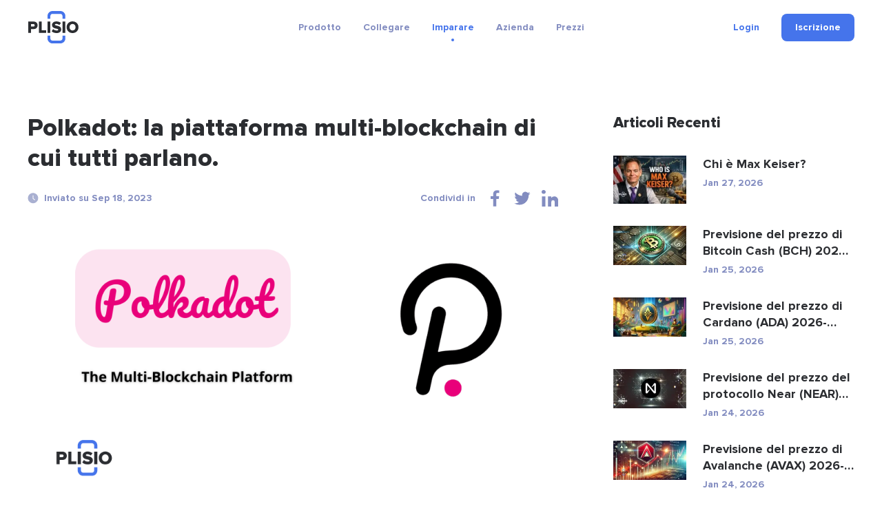

--- FILE ---
content_type: text/html; charset=UTF-8
request_url: https://plisio.net/it/blog/polkadot
body_size: 14720
content:
<!DOCTYPE html>
<html lang="it" dir="ltr">

<head>
  <meta charset="UTF-8">
  <meta http-equiv="X-UA-Compatible" content="IE=edge">
  <meta name="viewport" content="width=device-width, initial-scale=1">
    <title>Polkadot: la piattaforma multi-blockchain di cui tutti parlano.</title>

  <link rel="preload" href="/v2/fonts/ProximaNova-Bold.woff2" as="font" type="font/woff2" crossorigin>
  <link rel="preload" href="/v2/fonts/ProximaNova-Extrabld.woff2" as="font" type="font/woff2" crossorigin>
  <link rel="preload" href="/v2/fonts/SFProDisplay-Regular.woff2" as="font" type="font/woff2" crossorigin>

  
        <link rel="preconnect" href="https://stats.g.doubleclick.net">
    <link rel="dns-prefetch" href="https://stats.g.doubleclick.net">
      <link rel="preconnect" href="https://www.googletagmanager.com">
    <link rel="dns-prefetch" href="https://www.googletagmanager.com">
  
  <link rel="apple-touch-icon" sizes="57x57" href="/img/favicon/apple-icon-57x57.png">
<link rel="apple-touch-icon" sizes="60x60" href="/img/favicon/apple-icon-60x60.png">
<link rel="apple-touch-icon" sizes="72x72" href="/img/favicon/apple-icon-72x72.png">
<link rel="apple-touch-icon" sizes="76x76" href="/img/favicon/apple-icon-76x76.png">
<link rel="apple-touch-icon" sizes="114x114" href="/img/favicon/apple-icon-114x114.png">
<link rel="apple-touch-icon" sizes="120x120" href="/img/favicon/apple-icon-120x120.png">
<link rel="apple-touch-icon" sizes="144x144" href="/img/favicon/apple-icon-144x144.png">
<link rel="apple-touch-icon" sizes="152x152" href="/img/favicon/apple-icon-152x152.png">
<link rel="apple-touch-icon" sizes="180x180" href="/img/favicon/apple-icon-180x180.png">
<link rel="icon" type="image/png" sizes="192x192"  href="/img/favicon/android-icon-192x192.png">
<link rel="icon" type="image/png" sizes="32x32" href="/img/favicon/favicon-32x32.png">
<link rel="icon" type="image/png" sizes="96x96" href="/img/favicon/favicon-96x96.png">
<link rel="icon" type="image/png" sizes="16x16" href="/img/favicon/favicon-16x16.png">
<meta name="msapplication-TileColor" content="#4574eb">
<meta name="msapplication-TileImage" content="/img/favicon/ms-icon-144x144.png">
<meta name="theme-color" content="#ffffff">  <meta name="description" content="Immergiti nel panorama innovativo di Polkadot: una piattaforma multi-catena leader che rivoluziona la collaborazione blockchain e il potenziale della tecnologia decentralizzata.">
<meta property="og:type" content="article">
<meta property="og:url" content="https://plisio.net/it/blog/polkadot">
<meta property="og:site_name" content="Plisio">
<meta property="og:title" content="Polkadot: la piattaforma multi-blockchain di cui tutti parlano.">
<meta property="og:description" content="Immergiti nel panorama innovativo di Polkadot: una piattaforma multi-catena leader che rivoluziona la collaborazione blockchain e il potenziale della tecnologia decentralizzata.">
<meta property="og:updated_time" content="2026-01-28">
<meta property="og:image" content="https://plisio.net/uploads/blog/D3AVLr1d1695063258.png">
<meta property="og:image:secure_url" content="https://plisio.net/uploads/blog/D3AVLr1d1695063258.png">
<meta property="twitter:title" content="Polkadot: la piattaforma multi-blockchain di cui tutti parlano.">
<meta property="twitter:description" content="Immergiti nel panorama innovativo di Polkadot: una piattaforma multi-catena leader che rivoluziona la collaborazione blockchain e il potenziale della tecnologia decentralizzata.">
<meta property="twitter:card" content="summary_large_image">
<meta property="twitter:image" content="https://plisio.net/uploads/blog/D3AVLr1d1695063258.png">
<meta name="csrf-param" content="_csrf">
<meta name="csrf-token" content="WmIppyWnpjHfzLeXbXlFL_00QO8uw9ppROF2fbyiWVISPULUXcnOfI2A7vAVTQ5eqW4KpUqwmAEbrhov2pctHA==">

<link href="https://plisio.net/it/blog/polkadot" rel="canonical">
<link href="https://plisio.net/uploads/blog/D3AVLr1d1695063258.png" rel="image_src">
<link href="https://plisio.net/blog/polkadot" rel="alternate" hreflang="en">
<link href="https://plisio.net/ar/blog/polkadot" rel="alternate" hreflang="ar">
<link href="https://plisio.net/de/blog/polkadot" rel="alternate" hreflang="de">
<link href="https://plisio.net/el/blog/polkadot" rel="alternate" hreflang="el">
<link href="https://plisio.net/es/blog/polkadot" rel="alternate" hreflang="es">
<link href="https://plisio.net/fa/blog/polkadot" rel="alternate" hreflang="fa">
<link href="https://plisio.net/fr/blog/polkadot" rel="alternate" hreflang="fr">
<link href="https://plisio.net/hi/blog/polkadot" rel="alternate" hreflang="hi">
<link href="https://plisio.net/id/blog/polkadot" rel="alternate" hreflang="id">
<link href="https://plisio.net/it/blog/polkadot" rel="alternate" hreflang="it">
<link href="https://plisio.net/ja/blog/polkadot" rel="alternate" hreflang="ja">
<link href="https://plisio.net/ko/blog/polkadot" rel="alternate" hreflang="ko">
<link href="https://plisio.net/pl/blog/polkadot" rel="alternate" hreflang="pl">
<link href="https://plisio.net/pt/blog/polkadot" rel="alternate" hreflang="pt">
<link href="https://plisio.net/ru/blog/polkadot" rel="alternate" hreflang="ru">
<link href="https://plisio.net/th/blog/polkadot" rel="alternate" hreflang="th">
<link href="https://plisio.net/tr/blog/polkadot" rel="alternate" hreflang="tr">
<link href="https://plisio.net/uk/blog/polkadot" rel="alternate" hreflang="uk">
<link href="https://plisio.net/vi/blog/polkadot" rel="alternate" hreflang="vi">
<link href="https://plisio.net/zh/blog/polkadot" rel="alternate" hreflang="zh">
<link href="/v2/styles/main.css?v=1748873027" rel="stylesheet">

  <!-- Google Tag Manager -->
  <script>(function(w,d,s,l,i){w[l]=w[l]||[];w[l].push({'gtm.start':
  new Date().getTime(),event:'gtm.js'});var f=d.getElementsByTagName(s)[0],
  j=d.createElement(s),dl=l!='dataLayer'?'&l='+l:'';j.async=true;j.src=
  'https://www.googletagmanager.com/gtm.js?id='+i+dl;f.parentNode.insertBefore(j,f);
  })(window,document,'script','dataLayer','GTM-5T5S555V');</script>
  <!-- End Google Tag Manager -->

  <script src="https://cdn.onesignal.com/sdks/OneSignalSDK.js" async=""></script>
  <script>
    var OneSignal = window.OneSignal || [];
    OneSignal.push(function() {
      OneSignal.init({
        appId: 'f6d5b4fb-3dec-419f-afde-9c3e7ada34af',
        allowLocalhostAsSecureOrigin: 0      });
    });
  </script>

  <script>
    localStorage.setItem('locale', 'it')
  </script>
    <script type="application/ld+json">{"@context":"https:\/\/schema.org","@type":"BlogPosting","headline":"Polkadot: la piattaforma multi-blockchain di cui tutti parlano.","description":"Immergiti nel panorama innovativo di Polkadot: una piattaforma multi-catena leader che rivoluziona la collaborazione blockchain e il potenziale della tecnologia decentralizzata.","author":{"@type":"Person","name":"Anonymous"},"publisher":{"@type":"Organization","name":"Plisio","logo":{"@type":"ImageObject","url":"https:\/\/plisio.net\/v2\/images\/logo-color.svg"}},"datePublished":"2023-09-18","dateModified":"2024-02-06","image":"https:\/\/plisio.net\/uploads\/blog\/D3AVLr1d1695063258.png","mainEntityOfPage":{"@type":"WebPage","@id":"https:\/\/plisio.net\/it\/blog\/polkadot"}}</script></head>

<body class="page page--blog-article" itemscope itemtype="http://schema.org/WebSite">
  
  <!-- Google Tag Manager (noscript) -->
  <noscript><iframe src="https://www.googletagmanager.com/ns.html?id=GTM-5T5S555V"
  height="0" width="0" style="display:none;visibility:hidden"></iframe></noscript>
  <!-- End Google Tag Manager (noscript) -->

  <!-- wrapper-->
  <div class="wrapper">
    <link itemprop="url" href="https://plisio.net/blog/polkadot" />
    <meta itemprop="name" content="Plisio">
    <meta itemprop="description" content="Plisio is a payment gateway for Bitcoin, Litecoin, Ethereum and 30 other cryptocurrencies. With our API any website can accept crypto payments.">

    
    <!-- header-->
    <header class="header " data-controller="header">
      <div class="container">
        <div class="header__inner">

          <!-- logo-->
          <div class="header__logo-container">
            <a class="header-logo" href="/it">
              <img src="/v2/images/logo-color.svg" alt="Plisio logo" width="75" height="48">
            </a>
          </div>

          <!-- navigation-->
          <div class="header__nav-container">
            <div class="nav" data-controller="nav" data-nav-target="main">

              <!-- burger-->
              <button class="nav__burger" data-action="click->nav#open">
                <svg class="icon">
                  <use xlink:href="/v2/icons/sprite.svg#icons-menu"></use>
                </svg>
              </button>

              <!-- body-->
              <div class="nav__body">

                <!-- overlay-->
                <div class="nav__overlay" data-nav-target="overlay" data-action="click->nav#close"></div>

                <!-- menu-->
                
<nav class="nav__menu">
  <ul class="nav__list">

      <li class="nav__item has-submenu ">
      
<span class="nav__link " data-nav-target="submenuExpander">
  Prodotto  <svg class="icon nav__link-chevron" aria-hidden="true">
    <use xlink:href="/v2/icons/sprite.svg#icons-arrow-down"></use>
  </svg>  
</span>

              <ul class="nav__submenu nav-submenu">
                    <li class="nav-submenu__item " >
            
<a class="nav-submenu__link" href="/it">
  <svg class="icon nav-submenu__link-icon" aria-hidden="true">
    <use xlink:href="/v2/icons/sprite.svg#icons-shopping"></use>
  </svg>
  <div class="nav-submenu__link-body">
    <div class="nav-submenu__link-title">Gateway di pagamento crittografico</div>
    <small class="nav-submenu__link-desc">Rivoluzionare i pagamenti</small>
  </div>
</a>

          </li>
                    <li class="nav-submenu__item " >
            
<a class="nav-submenu__link" href="/it/personal">
  <svg class="icon nav-submenu__link-icon" aria-hidden="true">
    <use xlink:href="/v2/icons/sprite.svg#icons-wallet"></use>
  </svg>
  <div class="nav-submenu__link-body">
    <div class="nav-submenu__link-title">Portafoglio crittografico</div>
    <small class="nav-submenu__link-desc">Proteggi le risorse digitali</small>
  </div>
</a>

          </li>
                    <li class="nav-submenu__item " >
            
<a class="nav-submenu__link" href="/it/crypto-invoice">
  <svg class="icon nav-submenu__link-icon" aria-hidden="true">
    <use xlink:href="/v2/icons/sprite.svg#icons-invoice"></use>
  </svg>
  <div class="nav-submenu__link-body">
    <div class="nav-submenu__link-title">Fatture crittografiche</div>
    <small class="nav-submenu__link-desc">Soluzioni di fatturazione semplici</small>
  </div>
</a>

          </li>
                    <li class="nav-submenu__item " >
            
<a class="nav-submenu__link" href="/it/mass-payouts">
  <svg class="icon nav-submenu__link-icon" aria-hidden="true">
    <use xlink:href="/v2/icons/sprite.svg#icons-mass-payouts"></use>
  </svg>
  <div class="nav-submenu__link-body">
    <div class="nav-submenu__link-title">Pagamenti di massa</div>
    <small class="nav-submenu__link-desc">Trasferimenti in blocco semplificati</small>
  </div>
</a>

          </li>
                    <li class="nav-submenu__item " >
            
<a class="nav-submenu__link" href="/it/white-label">
  <svg class="icon nav-submenu__link-icon" aria-hidden="true">
    <use xlink:href="/v2/icons/sprite.svg#icons-guarantee"></use>
  </svg>
  <div class="nav-submenu__link-body">
    <div class="nav-submenu__link-title">White Label</div>
    <small class="nav-submenu__link-desc">Soluzioni di marchio personalizzate</small>
  </div>
</a>

          </li>
                    <li class="nav-submenu__item " >
            
<a class="nav-submenu__link" href="/it/donate-page">
  <svg class="icon nav-submenu__link-icon" aria-hidden="true">
    <use xlink:href="/v2/icons/sprite.svg#icons-gift"></use>
  </svg>
  <div class="nav-submenu__link-body">
    <div class="nav-submenu__link-title">Donations</div>
    <small class="nav-submenu__link-desc">Potenziare la donazione con la criptovaluta</small>
  </div>
</a>

          </li>
                  </ul>
          </li>
      <li class="nav__item has-submenu ">
      
<span class="nav__link " data-nav-target="submenuExpander">
  Collegare  <svg class="icon nav__link-chevron" aria-hidden="true">
    <use xlink:href="/v2/icons/sprite.svg#icons-arrow-down"></use>
  </svg>  
</span>

              <ul class="nav__submenu nav-submenu">
                    <li class="nav-submenu__item " >
            
<a class="nav-submenu__link" href="/it/documentation">
  <svg class="icon nav-submenu__link-icon" aria-hidden="true">
    <use xlink:href="/v2/icons/sprite.svg#icons-automation"></use>
  </svg>
  <div class="nav-submenu__link-body">
    <div class="nav-submenu__link-title">API</div>
    <small class="nav-submenu__link-desc">Integrare e innovare</small>
  </div>
</a>

          </li>
                    <li class="nav-submenu__item " >
            
<a class="nav-submenu__link" href="/it/integrations">
  <svg class="icon nav-submenu__link-icon" aria-hidden="true">
    <use xlink:href="/v2/icons/sprite.svg#icons-api"></use>
  </svg>
  <div class="nav-submenu__link-body">
    <div class="nav-submenu__link-title">Soluzioni di integrazione</div>
    <small class="nav-submenu__link-desc">Plugin e librerie ottimizzati per un'integrazione fluida</small>
  </div>
</a>

          </li>
                  </ul>
          </li>
      <li class="nav__item has-submenu  is-active">
      
<span class="nav__link " data-nav-target="submenuExpander">
  Imparare  <svg class="icon nav__link-chevron" aria-hidden="true">
    <use xlink:href="/v2/icons/sprite.svg#icons-arrow-down"></use>
  </svg>  
</span>

              <ul class="nav__submenu nav-submenu">
                    <li class="nav-submenu__item  is-active" >
            
<a class="nav-submenu__link" href="/it/blog">
  <svg class="icon nav-submenu__link-icon" aria-hidden="true">
    <use xlink:href="/v2/icons/sprite.svg#icons-document"></use>
  </svg>
  <div class="nav-submenu__link-body">
    <div class="nav-submenu__link-title">Blog</div>
    <small class="nav-submenu__link-desc">Approfondimenti e aggiornamenti</small>
  </div>
</a>

          </li>
                    <li class="nav-submenu__item " >
            
<a class="nav-submenu__link" href="/it/faq">
  <svg class="icon nav-submenu__link-icon" aria-hidden="true">
    <use xlink:href="/v2/icons/sprite.svg#icons-question"></use>
  </svg>
  <div class="nav-submenu__link-body">
    <div class="nav-submenu__link-title">FAQ</div>
    <small class="nav-submenu__link-desc">Chiarire le tue domande</small>
  </div>
</a>

          </li>
                    <li class="nav-submenu__item " >
            
<span class="nav-submenu__link js_intercomToggle">
  <svg class="icon nav-submenu__link-icon" aria-hidden="true">
    <use xlink:href="/v2/icons/sprite.svg#icons-support"></use>
  </svg>
  <div class="nav-submenu__link-body">
    <div class="nav-submenu__link-title">Aiuto</div>
    <small class="nav-submenu__link-desc">Supporto e guida</small>
  </div>
</span>
          </li>
                  </ul>
          </li>
      <li class="nav__item has-submenu ">
      
<span class="nav__link " data-nav-target="submenuExpander">
  Azienda  <svg class="icon nav__link-chevron" aria-hidden="true">
    <use xlink:href="/v2/icons/sprite.svg#icons-arrow-down"></use>
  </svg>  
</span>

              <ul class="nav__submenu nav-submenu">
                    <li class="nav-submenu__item " >
            
<a class="nav-submenu__link" href="/it/security">
  <svg class="icon nav-submenu__link-icon" aria-hidden="true">
    <use xlink:href="/v2/icons/sprite.svg#icons-shield"></use>
  </svg>
  <div class="nav-submenu__link-body">
    <div class="nav-submenu__link-title">Sicurezza</div>
    <small class="nav-submenu__link-desc">Proteggi le tue risorse digitali</small>
  </div>
</a>

          </li>
                    <li class="nav-submenu__item " >
            
<a class="nav-submenu__link" href="/it/bug-bounty">
  <svg class="icon nav-submenu__link-icon" aria-hidden="true">
    <use xlink:href="/v2/icons/sprite.svg#icons-bug"></use>
  </svg>
  <div class="nav-submenu__link-body">
    <div class="nav-submenu__link-title">Taglia degli insetti</div>
    <small class="nav-submenu__link-desc">Premiare la ricerca sulla sicurezza</small>
  </div>
</a>

          </li>
                    <li class="nav-submenu__item " >
            
<a class="nav-submenu__link" href="/it/affiliate-program">
  <svg class="icon nav-submenu__link-icon" aria-hidden="true">
    <use xlink:href="/v2/icons/sprite.svg#icons-people"></use>
  </svg>
  <div class="nav-submenu__link-body">
    <div class="nav-submenu__link-title">Affiliate Program</div>
    <small class="nav-submenu__link-desc">Earn extra income</small>
  </div>
</a>

          </li>
                    <li class="nav-submenu__item " >
            
<a class="nav-submenu__link" href="/it/contacts">
  <svg class="icon nav-submenu__link-icon" aria-hidden="true">
    <use xlink:href="/v2/icons/sprite.svg#icons-chat"></use>
  </svg>
  <div class="nav-submenu__link-body">
    <div class="nav-submenu__link-title">Contattaci</div>
    <small class="nav-submenu__link-desc">Chiedi assistenza</small>
  </div>
</a>

          </li>
                  </ul>
          </li>
      <li class="nav__item  ">
      
<a class="nav__link" href="/it/pricing">
  Prezzi</a>


          </li>
    </ul>
</nav>
              </div>
            </div>
          </div>

          <!-- access-->
          <div class="header__user-container">
                          

<div class="header__user-container">
  <div class="header-access">
    <a class="header-access__login-icon link" href="/account/login">
      <svg class="icon">
        <use xlink:href="/v2/icons/sprite.svg#icons-user"></use>
      </svg>
    </a>
    <div class="header-access__buttons">
      <a class="header-access__login link text-accent-h5" href="/account/login">
        Login      </a>
      <a class="btn--primary btn btn--md" href="/account/signup" data-header-target="signup">
        <div class="btn__label">
          Iscrizione        </div>
      </a>
    </div>
  </div>
</div>
                      </div>
        </div>
      </div>
    </header>

    <!-- main-->
    <main class="main">
      
<!-- Blog article-->
<section class="section section--loose" style="--pb: 80px;">
  <div class="container">
    <div class="blog-layout">
      <article class="blog-layout__article blog-article">
        <!-- title-->
        <h1 class="blog-article__title">Polkadot: la piattaforma multi-blockchain di cui tutti parlano.</h1>

        <!-- meta-->
        <div class="blog-article__meta">
          <!-- date-->
          <div class="blog-article__date">
            <svg class="icon">
              <use xlink:href="/v2/icons/sprite.svg#icons-clock"></use>
            </svg>Inviato su Sep 18, 2023          </div>
          <!-- share-->
          <div class="blog-article__share">
            <div class="share" data-controller="share">
              <div class="share__label">Condividi in</div>
              <ul class="share__list">
                                <li class="share__item">
                  <button class="share__btn link" data-action="click->share#sharePage" data-share-network-param="facebook">
                  <svg class="icon">
                    <use xlink:href="/v2/icons/sprite.svg#icons-social-facebook"></use>
                  </svg>
                  </button>
                </li>
                                <li class="share__item">
                  <button class="share__btn link" data-action="click->share#sharePage" data-share-network-param="twitter">
                  <svg class="icon">
                    <use xlink:href="/v2/icons/sprite.svg#icons-social-twitter"></use>
                  </svg>
                  </button>
                </li>
                                <li class="share__item">
                  <button class="share__btn link" data-action="click->share#sharePage" data-share-network-param="linkedin">
                  <svg class="icon">
                    <use xlink:href="/v2/icons/sprite.svg#icons-social-linkedin"></use>
                  </svg>
                  </button>
                </li>
                              </ul>
            </div>
          </div>
        </div>
        <!-- image-->
                      <img class="blog-article__image" src="https://plisio.net/uploads/blog/D3AVLr1d1695063258.png" alt="Polkadot: la piattaforma multi-blockchain di cui tutti parlano." width="1280" height="680" loading="eager">
                  <!-- text-->
                <article class="blog-article__text prose">
          <p style="text-align:justify;">Polkadot, spesso descritto come una "rete di blockchain", aspira a aprire la strada a un Internet decentralizzato in cui gli individui mantengono il controllo sulla propria privacy. Immagina un mondo in cui ogni blockchain è un punto unico e Polkadot funge da arazzo che intreccia questi punti insieme. Con i suoi obiettivi ambiziosi e le sue innovazioni, mira a semplificare lo sviluppo della blockchain, rendendolo più conveniente all’interno di una rete unificata. Tale innovazione ha rapidamente catapultato Polkadot in una delle blockchain più importanti del settore. L'intrigo che circonda questo progetto è palpabile, con un pubblico in continua crescita alla ricerca di approfondimenti per coglierne il potenziale e il significato nel panorama delle criptovalute in evoluzione.</p><h2> Cos'è il pois (DOT)?</h2><p style="text-align:justify;"> Polkadot emerge come una rete innovativa progettata per integrare perfettamente varie blockchain. Coniata come "rete multi-catena", la sua architettura diverge dalla traiettoria solitaria di reti come Bitcoin. Immagina invece un vasto arazzo in cui le blockchain si intrecciano, ricordando il modo in cui l’HTML facilita le interazioni tra siti Web, browser e server.</p><p style="text-align:justify;"> Ideato dal co-fondatore di Ethereum, il dottor Gavin Wood, e ora guidato dalla Web3 Foundation e da Parity Technologies, Polkadot è stato inaugurato nel maggio 2020 per affrontare le questioni prevalenti nel dominio blockchain. Una delle preoccupazioni principali erano le impegnative esigenze computazionali di Ethereum nell'ambito del suo sistema di validazione proof-of-work originale. La soluzione innovativa di Wood? Passaggio a un meccanismo di convalida proof-of-stake, che scambia i puzzle crittografici del mining con lo staking di token per determinare le sequenze di blocchi.</p><p style="text-align:justify;"> L'aspirazione di Polkadot è di vasta portata. Vuole essere un protocollo Layer 0, uno strato fondamentale su cui operano blockchain di Layer 1 come <strong>Ethereum</strong> , <strong>Solana</strong> e <strong>Cardano</strong> . Al centro del suo ecosistema ci sono le "parachain" o blockchain parallele, legate a una catena di relè centrale, che garantisce uno scambio fluido di informazioni. Questa modularità, rafforzata dal framework Substrate, consente a sviluppatori, aziende e individui di creare catene personalizzate, garantendo l'integrazione con la più ampia rete Polkadot.</p><p style="text-align:justify;"> Un aspetto significativo di Polkadot è il suo impegno per un web veramente decentralizzato. Fornendo un'infrastruttura che promuove sicurezza, scalabilità e idee pionieristiche, offre agli utenti un maggiore controllo e apre la strada a scambi affidabili di dati e risorse tra blockchain. Il token <strong>DOT</strong> , la valuta nativa di Polkadot, sostiene questo ecosistema facilitando i pagamenti, lo staking, la governance e molto altro.</p><p style="text-align:justify;"> La visione di Polkadot riflette una tendenza più ampia del settore volta alla ricerca di una migliore interoperabilità e scalabilità. Unendo i punti, Polkadot potrebbe effettivamente rimodellare la traiettoria della tecnologia blockchain.</p><h3> Come funziona Polkadot?</h3><p style="text-align:justify;"> Polkadot si distingue come un sistema blockchain innovativo, progettato non solo per semplici trasferimenti di fondi tra portafogli digitali, ma per offrire un approccio trasformativo al modo in cui le reti blockchain possono interoperare. Fondamentalmente, Polkadot è una rete multi-catena frammentata ancorata da una Relay Chain centrale, che consente l'elaborazione simultanea dei dati su diverse catene note come Parachains. Questo design differisce dalle blockchain tradizionali che elaborano le transazioni in sequenza, affrontando problemi come la congestione e le commissioni elevate.</p><p style="text-align:justify;"> Una caratteristica di Polkadot è il suo meccanismo per garantire sicurezza e interoperabilità tra queste catene, eliminando così molte limitazioni affrontate dalle blockchain più vecchie. La sua capacità di aggiornarsi senza problemi senza richiedere hard fork è gestita tramite un sistema di governance gestito dai titolari di token DOT nativi.</p><p style="text-align:justify;"> All'interno del sistema Polkadot, per mantenere la sincronizzazione e il coordinamento, utilizza un meccanismo di consenso <strong>Nomination Proof-of-Stake (NPoS)</strong> . Gli utenti vengono premiati per lo staking dei token DOT, una deviazione dai tradizionali premi minerari offerti dai sistemi Proof-of-Work come <strong>Bitcoin</strong> . Coloro che desiderano investire nella manutenzione della rete possono eseguire vari nodi, come i nodi Validator per l'intera rete o i nodi <strong>Collator</strong> specifici per Parachains. Questo approccio stratificato alla partecipazione garantisce che la rete rimanga sicura ed efficiente.</p><p style="text-align:justify;"> <strong>David Lawant</strong> di Bitwise Asset Management descrive brevemente Polkadot come un "sistema multichain eterogeneo", a significare le molteplici e diverse blockchain che operano al suo interno. Questa struttura, denominata blockchain di livello 0, funge da fondamento fondamentale sotto le blockchain di livello 1. Mentre le blockchain di livello 1 come Ethereum si rivolgono ad applicazioni decentralizzate (DApp), contratti intelligenti e altro ancora, l'architettura di Polkadot elimina la necessità per gli sviluppatori di creare un livello di base, rendendo più semplice l'ottimizzazione dei loro progetti.</p><p style="text-align:justify;"> Gli esperti sottolineano l'unicità di Polkadot, sottolineando che mentre molti sistemi di livello 1 operano in modo isolato, Polkadot mira a collegarli, favorendo la comunicazione tra qualsiasi blockchain pubblica o privata. In sostanza, è stato creato per essere “l’internet delle blockchain”, annunciando una nuova era di web decentralizzato in cui le blockchain possono scambiare liberamente dati in un ambiente trustless.</p><h3> Token nativo di Polkadot: DOT</h3><p style="text-align:justify;"> La solida infrastruttura di Polkadot ruota attorno al suo token nativo, DOT. Originariamente introdotto con una fornitura di 10 milioni di token, un voto sulla governance della comunità nel 2020 ha deciso una ridenominazione, con conseguente aggiustamento del rapporto 1:100, portando l'offerta attuale a circa 1 miliardo di token DOT. Questa decisione è stata presa per semplificare i calcoli ed eliminare i piccoli decimali ingombranti. Tuttavia, a causa dell'approccio inflazionistico progettato dalla rete, si prevede che questo numero aumenterà del 10% ogni anno. L’inflazione ha uno scopo; I premi del validatore vengono adeguati dinamicamente in base al tasso di staking, con i restanti token inflazionistici che vengono incanalati nella tesoreria della rete, integrati dalle commissioni di transazione. Questa struttura garantisce una partecipazione attiva e continua allo staking.</p><p style="text-align:justify;"> Il significato del token DOT non è solo nel suo valore numerico. Funziona come un token di utilità dalle molteplici sfaccettature, simile al modo in cui ETH opera all'interno di Ethereum e BTC per Bitcoin. Al di là del suo scopo di staking, DOT facilita un sistema di governance democratico e decentralizzato in cui i possessori di token svolgono un ruolo attivo. Hanno l’autorità di influenzare vari aspetti della rete, dalla determinazione delle commissioni di transazione al voto su cambiamenti cruciali della rete, come l’introduzione o la rimozione delle parachain. Questo meccanismo di governance garantisce un funzionamento trasparente e incentrato sull'utente di Polkadot.</p><p style="text-align:justify;"> Le catene parallele, comunemente chiamate parachain, sono elementi integranti dell'ecosistema Polkadot. Ciascuno di essi gestisce la catena di relè fondamentale di Polkadot, garantendo un'interoperabilità senza soluzione di continuità e una maggiore sicurezza. È interessante notare che questa struttura a catena di relè conferisce a Polkadot un netto vantaggio rispetto ai suoi pari, distinguendolo da piattaforme come Cosmos. La sicurezza che offre fa sì che le parachain non abbiano l'onere di mantenere individualmente i protocolli di sicurezza; possono sfruttare l'architettura generale di Polkadot.</p><p style="text-align:justify;"> Inoltre, il ruolo di DOT si estende al processo di legame, una componente essenziale quando si integrano nuove paracatene. Man mano che nuove catene aspirano ad unirsi alla rete Polkadot, i token DOT vengono vincolati e bloccati per una durata specifica. Una volta concluso il mandato di legame e se la paracatena esce dall’ecosistema, il DOT legato viene debitamente rilasciato. Questo processo non è solo una formalità; è un meccanismo strategico per garantire l'impegno e mantenere l'integrità della rete.</p><p style="text-align:justify;"> In sostanza, DOT è più di un semplice token per Polkadot. È una testimonianza delle ambizioni della rete di creare un web decentralizzato, sicuro e interoperabile. Attraverso le sue funzionalità multiuso, consolida le operazioni, la governance e le prospettive future della rete.</p><h3> Parachain e crowdloan</h3><p style="text-align:justify;"> Le parachain, componenti fondamentali della rete Polkadot, sono state sottoposte ad anni di meticoloso sviluppo prima che il team dichiarasse con orgoglio la disponibilità della mainnet il 13 ottobre 2021. Questo annuncio ha segnato un momento di svolta nel viaggio di Polkadot, segnalando il culmine di una prolungata ricerca e anticipazione.</p><p style="text-align:justify;"> Tra numerosi aspiranti progetti in lizza per un ambito slot parachain, il protocollo <strong>Acala</strong> è emerso vittorioso, aggiudicandosi il titolo di vincitore dello slot parachain inaugurale. Questo riconoscimento è arrivato dopo un'intensa competizione con Moonbeam, un altro famoso giocatore nel regno di Polkadot. Il trionfo di Acala è stato confermato dalla chiusura della prima asta parachain nel novembre 2021.</p><p style="text-align:justify;"> Questo esclusivo meccanismo di "asta parachain" è il metodo con cui i progetti competono per uno slot. Le entità concorrenti fanno offerte con token DOT, con il miglior offerente che rivendica lo slot. Tuttavia, queste aste non sono economiche. Non tutte le iniziative, soprattutto quelle appena avviate, dispongono delle risorse finanziarie necessarie. Entra nel concetto innovativo di crowdloans.</p><p style="text-align:justify;"> I crowdloans democratizzano il processo, consentendo a qualsiasi titolare di DOT di sostenere il proprio progetto preferito. In questo accordo, gli individui possono temporaneamente impegnare i propri token DOT in un progetto, aumentando le sue possibilità nell'asta. In segno di gratitudine, questi sostenitori spesso ricevono ricompense, tipicamente sotto forma di token nativi del progetto. Questa metodologia è rapidamente emersa come il percorso di raccolta fondi preferito da molti, amplificando le loro possibilità in queste aste ad alto rischio.</p><p style="text-align:justify;"> Numerosi scambi hanno riconosciuto il potenziale dei prestiti collettivi di Polkadot e ne hanno incorporato il supporto. Binance, uno degli scambi leader a livello mondiale, è un nome notevole in questo elenco, rafforzando l'interesse globale per le offerte innovative di Polkadot.</p><h3> Staking e bonding su Polkadot</h3><p style="text-align:justify;"> Una caratteristica importante della rete Polkadot è il suo meccanismo <strong>di puntata</strong> . Gli utenti possono puntare i propri token DOT per guadagnare premi. Questo non è riservato solo a coloro che gestiscono un nodo 24 ore su 24, 7 giorni su 7 come Validatori; I titolari regolari di DOT possono anche sfruttare i vantaggi diventando <strong>Nominatori</strong> per i Validatori di cui si fidano. Tuttavia, questo comporta un avvertimento. Se un <strong>Validatore</strong> scelto agisce in modo dannoso o non aderisce ai protocolli di rete, può incorrere in sanzioni e i Nominatori potrebbero anche perdere una parte del loro DOT puntato. D'altro canto, il rispetto delle regole della rete porta a premi condivisi basati sulla partecipazione.</p><p style="text-align:justify;"> Il processo di staking prevede il " <strong>vincolo</strong> " o il blocco dei token DOT per una durata prestabilita. Durante lo staking, questi DOT non possono essere trasferiti liberamente, sebbene possano accumularsi nuovi premi DOT. L'unstaking non è immediato; c'è un periodo di svincolo di 28 giorni su Polkadot per l'avvio di una transazione di svincolo. Sebbene il processo di staking possa essere gestito tramite strumenti come l'interfaccia utente Polkadot-JS o l'interfaccia a riga di comando, alcuni utenti potrebbero optare per scambi che offrono un servizio di staking più user-friendly, anche se potenzialmente con ricompense inferiori.</p><p style="text-align:justify;"> Inoltre, il modello di consenso di Polkadot ruota attorno al meccanismo Proof of Stake (PoS), in cui gli staker onesti vengono incentivati attraverso ricompense, mentre coloro che tentano di ingannare il sistema rischiano di perdere l'importo puntato. Questo modello è fondamentale per garantire la sicurezza e la stabilità della rete.</p><p style="text-align:justify;"> Quando si tratta di introdurre nuove paracatene nell’ecosistema Polkadot, entra in gioco il meccanismo del legame. I progetti che cercano di aggiungere una nuova paracatena devono vincolare o impegnare una certa quantità di token DOT per una durata specifica. Le catene che diventano ridondanti o non mantenute verranno eventualmente rimosse, rilasciando i token vincolati ai rispettivi progetti.</p><p style="text-align:justify;"> In sostanza, l'approccio innovativo di Polkadot allo staking e al bonding garantisce un ecosistema autoregolamentato in cui il buon comportamento viene premiato e le inefficienze vengono sistematicamente eliminate, offrendo un panorama dinamico e in evoluzione per l'interoperabilità della blockchain.</p><h3> Rischi unici</h3><p style="text-align:justify;"> La struttura unica di Polkadot presenta sia vantaggi che sfide. Uno dei potenziali svantaggi riguarda il numero finito di paracatene che può supportare. Il design della rete limita il numero di parachain a circa 100 e, sebbene il raggiungimento di questa piena capacità richiederà tempo, sottolinea una limitazione intrinseca. Questi slot parachain vengono assegnati tramite aste competitive e possono essere affittati per periodi fino a 96 settimane.</p><p style="text-align:justify;"> Un simile accordo può inavvertitamente mettere da parte progetti nascenti o più piccoli che potrebbero non disporre di ampie risorse finanziarie. Il sistema delle aste avvantaggia intrinsecamente le imprese con ingenti capitali, rendendolo un terreno impegnativo per le startup e i piccoli innovatori.</p><p style="text-align:justify;"> Inoltre, il quadro di governance di Polkadot è intrinsecamente sbilanciato a favore dei suoi partecipanti più ricchi. Il token DOT è molto più di una semplice criptovaluta; è un token di governance, che consente ai suoi possessori di avviare, supportare e votare le proposte della rete. Tuttavia, l’atto di proporre o sostenere una proposta richiede il blocco dei token DOT. Il problema è che non c'è certezza che questi token vengano restituiti dopo il processo di proposta. Questo aspetto può scoraggiare la partecipazione e portare ad una concentrazione di potere.</p><p style="text-align:justify;"> In sostanza, mentre l'infrastruttura di Polkadot mira a facilitare l'interoperabilità cross-chain e l'evoluzione collaborativa della blockchain, il suo sistema di governance e di allocazione parachain potrebbe inavvertitamente favorire chi dispone di maggiori finanziamenti. Man mano che l’ecosistema si evolve, potrebbe valere la pena esplorare meccanismi che democratizzino l’accesso e l’influenza, garantendo che la rete rimanga inclusiva e aperta a diverse innovazioni.</p><h3> Conclusione</h3><p style="text-align:justify;"> Polkadot, una piattaforma multi-catena emergente, sta guadagnando notevole attenzione e slancio all'interno della comunità delle criptovalute. Mentre prepara le aste delle slot e dimostra le sue capacità di rete uniche, molti sono affascinati dal suo potenziale e si interrogano sulla sua evoluzione nei prossimi anni. Supportato da un team esperto e da un afflusso di progetti partner, Polkadot ha dimostrato con successo la sua promessa, nonostante i rischi intrinseci di aprire la strada a un nuovo approccio in un settore instabile.</p><p style="text-align:justify;"> Questa piattaforma non si rivolge solo agli appassionati di criptovalute; offre una proposta allettante agli sviluppatori di tutte le scale, dai programmatori indipendenti alle grandi imprese. Il suo design innovativo consente l'implementazione e l'aggiornamento senza interruzioni di blockchain su misura, presentando uno strumento rivoluzionario per varie esigenze nel regno delle criptovalute. Sebbene l’ecosistema sia ancora nelle sue fasi nascenti, centinaia di progetti sono già in cantiere, coprendo diverse aree come portafogli, infrastrutture, applicazioni decentralizzate (DApp) e strumenti. Sebbene il token DOT abbia un valore di scambio, il suo scopo principale non è il trading speculativo ma le operazioni fondamentali all'interno del sistema Polkadot.</p><p style="text-align:justify;"> Oltre ad essere semplicemente un'altra blockchain tra la folla, Polkadot affronta sfide significative, come la scalabilità e le commissioni di transazione, che affliggevano i suoi predecessori. Immaginando un web veramente decentralizzato governato dai suoi utenti, integra catene private e pubbliche, oracoli e altre applicazioni. Invece di essere semplicemente pubblicizzato come una "alternativa a Ethereum", Polkadot spinge i confini della tecnologia blockchain. Annuncia un futuro in cui l'interoperabilità non è solo un obiettivo ma una realtà, enfatizzando la collaborazione rispetto alla concorrenza. Questa visione inclusiva, combinata con un approccio architettonico hub-and-spoke, aumenta il potenziale della tecnologia web3 ed è una testimonianza del numero crescente di innovatori che affluiscono nell'ecosistema di Polkadot.</p>                            </article>
        <!-- bottom-->
        <div class="blog-article__bottom">
          <div class="share" data-controller="share">
            <div class="share__label">Condividi in</div>
            <ul class="share__list">
                              <li class="share__item">
                  <button class="share__btn link" data-action="click->share#sharePage" data-share-network-param="facebook">
                  <svg class="icon">
                    <use xlink:href="/v2/icons/sprite.svg#icons-social-facebook"></use>
                  </svg>
                  </button>
                </li>
                              <li class="share__item">
                  <button class="share__btn link" data-action="click->share#sharePage" data-share-network-param="twitter">
                  <svg class="icon">
                    <use xlink:href="/v2/icons/sprite.svg#icons-social-twitter"></use>
                  </svg>
                  </button>
                </li>
                              <li class="share__item">
                  <button class="share__btn link" data-action="click->share#sharePage" data-share-network-param="linkedin">
                  <svg class="icon">
                    <use xlink:href="/v2/icons/sprite.svg#icons-social-linkedin"></use>
                  </svg>
                  </button>
                </li>
                          </ul>
          </div>
        </div>
      </article>
      <aside class="blog-layout__last">
        <div class="blog-last">
          <div class="blog-last__title">Articoli Recenti</div>
          <div class="blog-last__body">
                      <a href="/it/blog/who-is-max-keiser" class="blog-last__item">
                    <picture class="blog-last__item-picture">
                <source type="image/webp" srcset="https://plisio.net/uploads/blog/yA2Otvvc1769523364_212x113.webp">
                <img src="https://plisio.net/uploads/blog/yA2Otvvc1769523364.jpg" alt="Chi è Max Keiser?" width="106" height="57" loading="lazy" class="blog-last__item-image">
            </picture>
              <div class="blog-last__item-body">
        <h3 class="blog-last__item-title">Chi è Max Keiser?</h3>
        <time class="blog-last__item-date">Jan 27, 2026</time>
      </div>
    </a>
          <a href="/it/blog/bitcoin-cash-bch-price-prediction" class="blog-last__item">
                    <picture class="blog-last__item-picture">
                <source type="image/webp" srcset="https://plisio.net/uploads/blog/alwOXpYi1727797955_212x113.webp">
                <img src="https://plisio.net/uploads/blog/alwOXpYi1727797955.jpg" alt="Previsione del prezzo di Bitcoin Cash (BCH) 2026–2040" width="106" height="57" loading="lazy" class="blog-last__item-image">
            </picture>
              <div class="blog-last__item-body">
        <h3 class="blog-last__item-title">Previsione del prezzo di Bitcoin Cash (BCH) 2026–2040</h3>
        <time class="blog-last__item-date">Jan 25, 2026</time>
      </div>
    </a>
          <a href="/it/blog/cardano-ada-price-prediction" class="blog-last__item">
                    <picture class="blog-last__item-picture">
                <source type="image/webp" srcset="https://plisio.net/uploads/blog/3qKp94CM1714478109_212x113.webp">
                <img src="https://plisio.net/uploads/blog/3qKp94CM1714478109.jpg" alt="Previsione del prezzo di Cardano (ADA) 2026-2040" width="106" height="57" loading="lazy" class="blog-last__item-image">
            </picture>
              <div class="blog-last__item-body">
        <h3 class="blog-last__item-title">Previsione del prezzo di Cardano (ADA) 2026-2040</h3>
        <time class="blog-last__item-date">Jan 25, 2026</time>
      </div>
    </a>
          <a href="/it/blog/near-protocol-price-prediction" class="blog-last__item">
                    <picture class="blog-last__item-picture">
                <source type="image/webp" srcset="https://plisio.net/uploads/blog/yStVm4D_1724674111_212x113.webp">
                <img src="https://plisio.net/uploads/blog/yStVm4D_1724674111.jpg" alt="Previsione del prezzo del protocollo Near (NEAR) 2026-2040" width="106" height="57" loading="lazy" class="blog-last__item-image">
            </picture>
              <div class="blog-last__item-body">
        <h3 class="blog-last__item-title">Previsione del prezzo del protocollo Near (NEAR) 2026-2040</h3>
        <time class="blog-last__item-date">Jan 24, 2026</time>
      </div>
    </a>
          <a href="/it/blog/avalanche-avax-price-prediction" class="blog-last__item">
                    <picture class="blog-last__item-picture">
                <source type="image/webp" srcset="https://plisio.net/uploads/blog/ngDb83I11718469205_212x113.webp">
                <img src="https://plisio.net/uploads/blog/ngDb83I11718469205.jpg" alt="Previsione del prezzo di Avalanche (AVAX) 2026-2040" width="106" height="57" loading="lazy" class="blog-last__item-image">
            </picture>
              <div class="blog-last__item-body">
        <h3 class="blog-last__item-title">Previsione del prezzo di Avalanche (AVAX) 2026-2040</h3>
        <time class="blog-last__item-date">Jan 24, 2026</time>
      </div>
    </a>
          <a href="/it/blog/cramly-ai" class="blog-last__item">
                    <picture class="blog-last__item-picture">
                <source type="image/webp" srcset="https://plisio.net/uploads/blog/eWPDBM3M1769107255_212x113.webp">
                <img src="https://plisio.net/uploads/blog/eWPDBM3M1769107255.jpg" alt="Cramly AI" width="106" height="57" loading="lazy" class="blog-last__item-image">
            </picture>
              <div class="blog-last__item-body">
        <h3 class="blog-last__item-title">Cramly AI</h3>
        <time class="blog-last__item-date">Jan 22, 2026</time>
      </div>
    </a>
          <a href="/it/blog/talkie-soulful-ai" class="blog-last__item">
                    <picture class="blog-last__item-picture">
                <source type="image/webp" srcset="https://plisio.net/uploads/blog/qIhsaNRD1768829231_212x113.webp">
                <img src="https://plisio.net/uploads/blog/qIhsaNRD1768829231.jpg" alt="Talkie Soulful AI" width="106" height="57" loading="lazy" class="blog-last__item-image">
            </picture>
              <div class="blog-last__item-body">
        <h3 class="blog-last__item-title">Talkie Soulful AI</h3>
        <time class="blog-last__item-date">Jan 19, 2026</time>
      </div>
    </a>
          <a href="/it/blog/tempus-ai-stock-price-prediction" class="blog-last__item">
                    <picture class="blog-last__item-picture">
                <source type="image/webp" srcset="https://plisio.net/uploads/blog/mIjABOCs1746817138_212x113.webp">
                <img src="https://plisio.net/uploads/blog/mIjABOCs1746817138.jpg" alt="Previsione del prezzo delle azioni Tempus AI 2026-2027" width="106" height="57" loading="lazy" class="blog-last__item-image">
            </picture>
              <div class="blog-last__item-body">
        <h3 class="blog-last__item-title">Previsione del prezzo delle azioni Tempus AI 2026-2027</h3>
        <time class="blog-last__item-date">Jan 18, 2026</time>
      </div>
    </a>
          <a href="/it/blog/ionq-stock-price-forecast" class="blog-last__item">
                    <picture class="blog-last__item-picture">
                <source type="image/webp" srcset="https://plisio.net/uploads/blog/82m7HcWP1749148293_212x113.webp">
                <img src="https://plisio.net/uploads/blog/82m7HcWP1749148293.jpg" alt="Previsione delle azioni IonQ 2026-2030" width="106" height="57" loading="lazy" class="blog-last__item-image">
            </picture>
              <div class="blog-last__item-body">
        <h3 class="blog-last__item-title">Previsione delle azioni IonQ 2026-2030</h3>
        <time class="blog-last__item-date">Jan 18, 2026</time>
      </div>
    </a>
          <a href="/it/blog/netflix-stock-price-prediction" class="blog-last__item">
                    <picture class="blog-last__item-picture">
                <source type="image/webp" srcset="https://plisio.net/uploads/blog/Uxut64oP1768644085_212x113.webp">
                <img src="https://plisio.net/uploads/blog/Uxut64oP1768644085.jpg" alt="Previsione del prezzo delle azioni Netflix 2026-2030" width="106" height="57" loading="lazy" class="blog-last__item-image">
            </picture>
              <div class="blog-last__item-body">
        <h3 class="blog-last__item-title">Previsione del prezzo delle azioni Netflix 2026-2030</h3>
        <time class="blog-last__item-date">Jan 17, 2026</time>
      </div>
    </a>
          <a href="/it/blog/dogecoin-doge-price-prediction" class="blog-last__item">
                    <picture class="blog-last__item-picture">
                <source type="image/webp" srcset="https://plisio.net/uploads/blog/IhtmbhIr1745505459_212x113.webp">
                <img src="https://plisio.net/uploads/blog/IhtmbhIr1745505459.jpg" alt="Previsione del prezzo di Dogecoin (Doge) 2026-2040 e 2050" width="106" height="57" loading="lazy" class="blog-last__item-image">
            </picture>
              <div class="blog-last__item-body">
        <h3 class="blog-last__item-title">Previsione del prezzo di Dogecoin (Doge) 2026-2040 e 2050</h3>
        <time class="blog-last__item-date">Jan 17, 2026</time>
      </div>
    </a>
          <a href="/it/blog/what-is-hyperledger-fabric" class="blog-last__item">
                    <picture class="blog-last__item-picture">
                <source type="image/webp" srcset="https://plisio.net/uploads/blog/Wwkk1o151768480414_212x113.webp">
                <img src="https://plisio.net/uploads/blog/Wwkk1o151768480414.jpg" alt="Che cos`è Hyperledger Fabric nella blockchain?" width="106" height="57" loading="lazy" class="blog-last__item-image">
            </picture>
              <div class="blog-last__item-body">
        <h3 class="blog-last__item-title">Che cos`è Hyperledger Fabric nella blockchain?</h3>
        <time class="blog-last__item-date">Jan 15, 2026</time>
      </div>
    </a>
          <a href="/it/blog/gavin-wood" class="blog-last__item">
                    <picture class="blog-last__item-picture">
                <source type="image/webp" srcset="https://plisio.net/uploads/blog/C1hPz3691768309543_212x113.webp">
                <img src="https://plisio.net/uploads/blog/C1hPz3691768309543.jpg" alt="Gavin Wood: co-fondatore di Ethereum, architetto Web3 e costruttor..." width="106" height="57" loading="lazy" class="blog-last__item-image">
            </picture>
              <div class="blog-last__item-body">
        <h3 class="blog-last__item-title">Gavin Wood: co-fondatore di Ethereum, architetto Web3 e costruttor...</h3>
        <time class="blog-last__item-date">Jan 13, 2026</time>
      </div>
    </a>
          <a href="/it/blog/huzz-meaning" class="blog-last__item">
                    <picture class="blog-last__item-picture">
                <source type="image/webp" srcset="https://plisio.net/uploads/blog/ncMjL28y1768237470_212x113.webp">
                <img src="https://plisio.net/uploads/blog/ncMjL28y1768237470.jpg" alt="Huzz significato: cosa significa questa parola gergale" width="106" height="57" loading="lazy" class="blog-last__item-image">
            </picture>
              <div class="blog-last__item-body">
        <h3 class="blog-last__item-title">Huzz significato: cosa significa questa parola gergale</h3>
        <time class="blog-last__item-date">Jan 12, 2026</time>
      </div>
    </a>
          <a href="/it/blog/rgti-stock-price-prediction" class="blog-last__item">
                    <picture class="blog-last__item-picture">
                <source type="image/webp" srcset="https://plisio.net/uploads/blog/EAxyX2rP1747943011_212x113.webp">
                <img src="https://plisio.net/uploads/blog/EAxyX2rP1747943011.jpg" alt="Previsione del prezzo delle azioni RGTI per il 2026 e il 2027" width="106" height="57" loading="lazy" class="blog-last__item-image">
            </picture>
              <div class="blog-last__item-body">
        <h3 class="blog-last__item-title">Previsione del prezzo delle azioni RGTI per il 2026 e il 2027</h3>
        <time class="blog-last__item-date">Jan 10, 2026</time>
      </div>
    </a>
          <a href="/it/blog/ffie-stock-price-prediction" class="blog-last__item">
                    <picture class="blog-last__item-picture">
                <source type="image/webp" srcset="https://plisio.net/uploads/blog/itTA2Dye1746725748_212x113.webp">
                <img src="https://plisio.net/uploads/blog/itTA2Dye1746725748.jpg" alt="Previsione del prezzo delle azioni FFIE 2026-2030" width="106" height="57" loading="lazy" class="blog-last__item-image">
            </picture>
              <div class="blog-last__item-body">
        <h3 class="blog-last__item-title">Previsione del prezzo delle azioni FFIE 2026-2030</h3>
        <time class="blog-last__item-date">Jan 10, 2026</time>
      </div>
    </a>
          <a href="/it/blog/ripple-xrp-price-prediction" class="blog-last__item">
                    <picture class="blog-last__item-picture">
                <source type="image/webp" srcset="https://plisio.net/uploads/blog/qsYLQ2221714136377_212x113.webp">
                <img src="https://plisio.net/uploads/blog/qsYLQ2221714136377.jpg" alt="Previsione del prezzo XRP 2026-2030" width="106" height="57" loading="lazy" class="blog-last__item-image">
            </picture>
              <div class="blog-last__item-body">
        <h3 class="blog-last__item-title">Previsione del prezzo XRP 2026-2030</h3>
        <time class="blog-last__item-date">Dec 28, 2025</time>
      </div>
    </a>
          <a href="/it/blog/sp-500-price-prediction" class="blog-last__item">
                    <picture class="blog-last__item-picture">
                <source type="image/webp" srcset="https://plisio.net/uploads/blog/BnN2yJ2X1766907548_212x113.webp">
                <img src="https://plisio.net/uploads/blog/BnN2yJ2X1766907548.jpg" alt="Previsione del prezzo S&amp;P 500 2026-2050" width="106" height="57" loading="lazy" class="blog-last__item-image">
            </picture>
              <div class="blog-last__item-body">
        <h3 class="blog-last__item-title">Previsione del prezzo S&amp;P 500 2026-2050</h3>
        <time class="blog-last__item-date">Dec 28, 2025</time>
      </div>
    </a>
          <a href="/it/blog/amazon-stock-price-prediction" class="blog-last__item">
                    <picture class="blog-last__item-picture">
                <source type="image/webp" srcset="https://plisio.net/uploads/blog/hggUVRYk1766853475_212x113.webp">
                <img src="https://plisio.net/uploads/blog/hggUVRYk1766853475.jpg" alt="Previsione del prezzo delle azioni Amazon 2026-2030" width="106" height="57" loading="lazy" class="blog-last__item-image">
            </picture>
              <div class="blog-last__item-body">
        <h3 class="blog-last__item-title">Previsione del prezzo delle azioni Amazon 2026-2030</h3>
        <time class="blog-last__item-date">Dec 27, 2025</time>
      </div>
    </a>
          <a href="/it/blog/tesla-stock-price-prediction" class="blog-last__item">
                    <picture class="blog-last__item-picture">
                <source type="image/webp" srcset="https://plisio.net/uploads/blog/ne3kqPqC1744538402_212x113.webp">
                <img src="https://plisio.net/uploads/blog/ne3kqPqC1744538402.jpg" alt="Previsione del prezzo delle azioni Tesla 2026–2030" width="106" height="57" loading="lazy" class="blog-last__item-image">
            </picture>
              <div class="blog-last__item-body">
        <h3 class="blog-last__item-title">Previsione del prezzo delle azioni Tesla 2026–2030</h3>
        <time class="blog-last__item-date">Dec 27, 2025</time>
      </div>
    </a>
            </div>
        </div>

              </aside>
    </div>
  </div>
</section>



<!-- Questions-->
<section class="section--snug section--filled" itemscope itemtype="https://schema.org/FAQPage">
  <div class="container">
    <!-- head-->
    <div class="section-head">
      <svg class="icon section-head__icon">
        <use xlink:href="/v2/icons/sprite.svg#icons-question"></use>
      </svg>
      <h2 class="section-head__title" style="">
        Qualsiasi domanda?      </h2>
          </div>
    <!-- accordions-->
    <div class="accordion-grid">
          <!-- column-->
      <div class="accordion-grid__col">
                <!-- item-->
        <div class="accordion-grid__item" itemprop="mainEntity" itemscope="" itemtype="https://schema.org/Question">
          <div class="accordion card" data-controller="accordion">
            <h3 itemprop="name">
              <button class="accordion__title" data-accordion-target="trigger" data-action="click->accordion#toggle">
                Come estrarre Polkadot?                <svg class="icon" aria-hidden="true">
                  <use xlink:href="/v2/icons/sprite.svg#icons-arrow-down"></use>
                </svg>
              </button>
            </h3>
            <div class="accordion__body" data-accordion-target="body" itemprop="acceptedAnswer" itemscope="" itemtype="https://schema.org/Answer">
              <div class="accordion__content" itemprop="text">
                Polkadot utilizza un consenso Proof of Stake (PoS), il che significa che non può essere estratto. Invece, puoi guadagnare DOT tramite staking o convalida.              </div>
            </div>
          </div>
        </div>
                <!-- item-->
        <div class="accordion-grid__item" itemprop="mainEntity" itemscope="" itemtype="https://schema.org/Question">
          <div class="accordion card" data-controller="accordion">
            <h3 itemprop="name">
              <button class="accordion__title" data-accordion-target="trigger" data-action="click->accordion#toggle">
                Dove acquistare Polkadot?                <svg class="icon" aria-hidden="true">
                  <use xlink:href="/v2/icons/sprite.svg#icons-arrow-down"></use>
                </svg>
              </button>
            </h3>
            <div class="accordion__body" data-accordion-target="body" itemprop="acceptedAnswer" itemscope="" itemtype="https://schema.org/Answer">
              <div class="accordion__content" itemprop="text">
                Acquista Polkadot (DOT) sui popolari scambi di criptovaluta come Binance, Coinbase o Kraken. Assicurati di scegliere una piattaforma affidabile.              </div>
            </div>
          </div>
        </div>
                <!-- item-->
        <div class="accordion-grid__item" itemprop="mainEntity" itemscope="" itemtype="https://schema.org/Question">
          <div class="accordion card" data-controller="accordion">
            <h3 itemprop="name">
              <button class="accordion__title" data-accordion-target="trigger" data-action="click->accordion#toggle">
                Come puntare Polkadot?                <svg class="icon" aria-hidden="true">
                  <use xlink:href="/v2/icons/sprite.svg#icons-arrow-down"></use>
                </svg>
              </button>
            </h3>
            <div class="accordion__body" data-accordion-target="body" itemprop="acceptedAnswer" itemscope="" itemtype="https://schema.org/Answer">
              <div class="accordion__content" itemprop="text">
                Utilizza l`interfaccia Polkadot-JS o una piattaforma di scambio, scegli un validatore e vincola i tuoi token DOT per guadagnare premi. Assicurati di comprendere i rischi.              </div>
            </div>
          </div>
        </div>
              </div>
          <!-- column-->
      <div class="accordion-grid__col">
                <!-- item-->
        <div class="accordion-grid__item" itemprop="mainEntity" itemscope="" itemtype="https://schema.org/Question">
          <div class="accordion card" data-controller="accordion">
            <h3 itemprop="name">
              <button class="accordion__title" data-accordion-target="trigger" data-action="click->accordion#toggle">
                Come acquistare Polkadot?                <svg class="icon" aria-hidden="true">
                  <use xlink:href="/v2/icons/sprite.svg#icons-arrow-down"></use>
                </svg>
              </button>
            </h3>
            <div class="accordion__body" data-accordion-target="body" itemprop="acceptedAnswer" itemscope="" itemtype="https://schema.org/Answer">
              <div class="accordion__content" itemprop="text">
                Acquista Polkadot (DOT) su scambi di criptovaluta affidabili utilizzando fiat o altre criptovalute e conserva in un portafoglio compatibile.              </div>
            </div>
          </div>
        </div>
                <!-- item-->
        <div class="accordion-grid__item" itemprop="mainEntity" itemscope="" itemtype="https://schema.org/Question">
          <div class="accordion card" data-controller="accordion">
            <h3 itemprop="name">
              <button class="accordion__title" data-accordion-target="trigger" data-action="click->accordion#toggle">
                Cos`è Polkadot?                <svg class="icon" aria-hidden="true">
                  <use xlink:href="/v2/icons/sprite.svg#icons-arrow-down"></use>
                </svg>
              </button>
            </h3>
            <div class="accordion__body" data-accordion-target="body" itemprop="acceptedAnswer" itemscope="" itemtype="https://schema.org/Answer">
              <div class="accordion__content" itemprop="text">
                Polkadot è una piattaforma blockchain multicatena che consente alle blockchain interconnesse di lavorare insieme senza problemi.              </div>
            </div>
          </div>
        </div>
              </div>
        </div>
        <!-- button-->
          </div>
</section>

<section class="section section--filled section--tight">
  <div class="container">
    <div class="ready-start">
      <div class="ready-start__text">
        <div class="ready-start__text-inner">
          <h2 class="ready-start__title text-accent-h1">Ready to Get Started?</h2>
          <p class="ready-start__desc">Create an account and start accepting payments – no contracts or KYC required. Or, contact us to design a custom package for your business.</p>
          <a class="btn btn--lg btn--primary" href="/account/signup" style="--min-width: 240px;">
            <div class="btn__label">Make first step</div>
          </a>
        </div>
      </div>
      <div class="ready-start__items">
        <div class="picto ready-start__item">
          <svg class="icon picto__icon">
            <use xlink:href="/v2/icons/sprite.svg#icons-coins"></use>
          </svg>
          <div class="picto__body">
            <h4 class="picto__title">
              Always know what you pay            </h4>
            <div class="picto__desc">
              Integrated per-transaction pricing with no hidden fees            </div>
          </div>
        </div>
        <div class="picto ready-start__item">
          <svg class="icon picto__icon">
            <use xlink:href="/v2/icons/sprite.svg#icons-bolt"></use>
          </svg>
          <div class="picto__body">
            <h4 class="picto__title">
              Start your integration            </h4>
            <div class="picto__desc">
              Set up Plisio swiftly in just 10 minutes.            </div>
          </div>
        </div>        
      </div>
    </div>
  </div>
</section>

  <div x-data="modal" @keydown.escape.window="close" @show-modal-blog-bnr="open">
    <div x-data="modal-blog-bnr"></div>
    <template x-teleport="body">
      <div x-show="isOpen" class="modal" x-cloak>
        <div class="modal__backdrop"></div>
        <div class="modal__main">
          <div class="modal__content" @click.outside="close">
            <div class="blog-modal-bnr">
              <div class="blog-modal-bnr__graphics">
                <img src="https://plisio.net/uploads/bner/_rrPshj71741359184.jpg" alt="banner" width="320" height="320" loading="lazy">
              </div>
              <div class="blog-modal-bnr__body">
                <div class="blog-modal-bnr__title">🚀 Il tuo viaggio nel mondo delle criptovalute inizia qui!</div>
                <p class="blog-modal-bnr__description">
                Deposita, scambia e ricevi criptovaluta senza commissioni. Esclusivamente per nuovi utenti!                </p>
                <a href="/account/signup?utm_source=promoblog" class="blog-modal-bnr__button btn btn--primary btn--lg" target="_blank">
                  <div class="btn__label">Registrati gratuitamente!</div>
                </a>
              </div>
            </div>
            <button type="button" class="modal__close" @click="close">
              <svg class="icon">
                <use xlink:href="/v2/icons/sprite.svg#icons-close"></use>
              </svg>
            </button>
          </div>
        </div>
      </div>
    </template>
  </div>
      </main>

    <!-- footer -->
    <footer class="footer">
      <div class="container">
        <div class="footer__inner">

          <!-- top-->
          <div class="footer__top">
            
<!-- menus-->
<div class="footer__menus">

  <!-- products menu-->
  <div class="footer__menu footer-menu">
    <div class="footer-menu__title">Prodotti</div>
    <ul class="footer-menu__list">
      <li class="footer-menu__item">
        <a class="footer-menu__link " href="/it">
          Attività commerciale        </a>
      </li>
      <li class="footer-menu__item">
        <a class="footer-menu__link " href="/it/personal">
          Personale        </a>
      </li>
      <li class="footer-menu__item">
        <a class="footer-menu__link " href="/it/pricing">
          Prezzi        </a>
      </li>
      <li class="footer-menu__item">
        <a class="footer-menu__link " href="/it/mass-payouts">
          Pagamenti di massa        </a>
      </li>
      <li class="footer-menu__item">
        <a class="footer-menu__link " href="/it/white-label">
          Etichetta bianca        </a>
      </li>
      <li class="footer-menu__item">
        <a class="footer-menu__link " href="/it/crypto-invoice">
          Fatture        </a>
      </li>
      <li class="footer-menu__item">
        <a class="footer-menu__link " href="/it/donate-page">
          Donazioni        </a>
      </li>
      <li class="footer-menu__item">
        <a class="footer-menu__link " href="/it/integrations">
          Integrazioni        </a>
      </li>
    </ul>
  </div>

  <!-- resources menu-->
  <div class="footer__menu footer-menu">
    <div class="footer-menu__title">Risorse</div>
    <ul class="footer-menu__list">
      <li class="footer-menu__item">
        <a class="footer-menu__link " href="/it/documentation">
          API        </a>
      </li>
      <li class="footer-menu__item">
        <a class="footer-menu__link  is-active" href="/it/blog">
          Blog        </a>
      </li>
      <li class="footer-menu__item">
        <a class="footer-menu__link " href="/it/security">
          Sicurezza        </a>
      </li>
      <li class="footer-menu__item">
        <a class="footer-menu__link " href="/it/bug-bounty">
          Taglia bug        </a>
      </li>
      <li class="footer-menu__item">
        <a class="footer-menu__link " href="/it/affiliate-program">
          Affiliate Program        </a>
      </li>      
      <li class="footer-menu__item">
        <a class="footer-menu__link " href="/it/faq">
          FAQ        </a>
      </li>
      <li class="footer-menu__item">
        <a class="footer-menu__link " href="/it/contacts">
          Contattaci        </a>
      </li>
    </ul>
  </div>

  <!-- policy menu-->
  <div class="footer__menu footer-menu">
    <div class="footer-menu__title">Politica</div>
    <ul class="footer-menu__list">
      <li class="footer-menu__item">
        <a class="footer-menu__link" href="/docs/plisio-privacy-policy.pdf" target="_blank" rel="noopener">
          politica sulla riservatezza        </a>
      </li>
      <li class="footer-menu__item">
        <a class="footer-menu__link" href="/docs/plisio-terms-of-use.pdf" target="_blank" rel="noopener">
          Termini di servizio        </a>
      </li>
    </ul>
  </div>
</div>

<!-- misc-->
<div class="footer__misc">

  <!-- follow us-->
  <div class="footer-follow">
    <div class="footer-follow__title">Seguici</div>
    <ul class="footer-follow__list">
      <li class="footer-follow__item">
        <a class="footer-follow__link" href="https://www.facebook.com/Plisio-345369956110151" target="_blank" rel="noopener noreferrer nofollow" itemprop="sameAs">
          <svg class="icon">
            <use xlink:href="/v2/icons/sprite.svg#icons-social-facebook"></use>
          </svg>
        </a>
      </li>
      <li class="footer-follow__item">
        <a class="footer-follow__link" href="https://twitter.com/Plisio_official" target="_blank" rel="noopener noreferrer nofollow" itemprop="sameAs">
          <svg class="icon">
            <use xlink:href="/v2/icons/sprite.svg#icons-social-twitter"></use>
          </svg>
        </a>
      </li>
      <li class="footer-follow__item">
        <a class="footer-follow__link" href="https://www.youtube.com/channel/UCC5QUVNUPTO631J_Z2XOBZw" target="_blank" rel="noopener noreferrer nofollow" itemprop="sameAs">
          <svg class="icon">
            <use xlink:href="/v2/icons/sprite.svg#icons-social-youtube"></use>
          </svg>
        </a>
      </li>
      <li class="footer-follow__item">
        <a class="footer-follow__link" href="https://github.com/Plisio" target="_blank" rel="noopener noreferrer nofollow" itemprop="sameAs">
          <svg class="icon">
            <use xlink:href="/v2/icons/sprite.svg#icons-social-github"></use>
          </svg>
        </a>
      </li>
      <li class="footer-follow__item">
        <a class="footer-follow__link" href="https://medium.com/@plisio_official" target="_blank" rel="noopener noreferrer nofollow" itemprop="sameAs">
          <svg class="icon">
            <use xlink:href="/v2/icons/sprite.svg#icons-social-medium"></use>
          </svg>
        </a>
      </li>
    </ul>
  </div>

  
  <!-- language -->
  <div class="footer__lang">
    <div class="lang-selector" data-controller="dropdown" data-dropdown-placement-value="top">
      <button class="lang-selector__trigger" data-dropdown-target="trigger" data-action="dropdown#toggle">
        <img class="lang-selector__trigger-flag" src="/img/flags/it.png" width="24" height="24" alt="it" loading="lazy">
        <span class="lang-selector__trigger-text">Italiano</span>
        <svg class="lang-selector__trigger-chevron icon">
          <use xlink:href="/v2/icons/sprite.svg#icons-arrow-down"></use>
        </svg>
      </button>
      <div class="lang-selector__dropdown dropdown hidden" data-dropdown-target="dropdown">
        <ul class="dropdown__list">
                                                                    <li class="dropdown__item">
                  <a href="https://plisio.net/blog/polkadot" class="lang-selector__dropdown-item-link dropdown__link link">
                    <img class="lang-selector__dropdown-item-flag" src="/img/flags/en.png" width="24" height="24" alt="en" loading="lazy">
                    English                  </a>
                </li>
                                                                        <li class="dropdown__item">
                  <a href="https://plisio.net/ar/blog/polkadot" class="lang-selector__dropdown-item-link dropdown__link link">
                    <img class="lang-selector__dropdown-item-flag" src="/img/flags/ar.png" width="24" height="24" alt="ar" loading="lazy">
                    اَلْعَرَبِيَّةُ                  </a>
                </li>
                                                                        <li class="dropdown__item">
                  <a href="https://plisio.net/de/blog/polkadot" class="lang-selector__dropdown-item-link dropdown__link link">
                    <img class="lang-selector__dropdown-item-flag" src="/img/flags/de.png" width="24" height="24" alt="de" loading="lazy">
                    Deutsch                  </a>
                </li>
                                                                        <li class="dropdown__item">
                  <a href="https://plisio.net/el/blog/polkadot" class="lang-selector__dropdown-item-link dropdown__link link">
                    <img class="lang-selector__dropdown-item-flag" src="/img/flags/el.png" width="24" height="24" alt="el" loading="lazy">
                    ελληνικά                  </a>
                </li>
                                                                        <li class="dropdown__item">
                  <a href="https://plisio.net/es/blog/polkadot" class="lang-selector__dropdown-item-link dropdown__link link">
                    <img class="lang-selector__dropdown-item-flag" src="/img/flags/es.png" width="24" height="24" alt="es" loading="lazy">
                    Español                  </a>
                </li>
                                                                        <li class="dropdown__item">
                  <a href="https://plisio.net/fa/blog/polkadot" class="lang-selector__dropdown-item-link dropdown__link link">
                    <img class="lang-selector__dropdown-item-flag" src="/img/flags/fa.png" width="24" height="24" alt="fa" loading="lazy">
                    فارسی                  </a>
                </li>
                                                                        <li class="dropdown__item">
                  <a href="https://plisio.net/fr/blog/polkadot" class="lang-selector__dropdown-item-link dropdown__link link">
                    <img class="lang-selector__dropdown-item-flag" src="/img/flags/fr.png" width="24" height="24" alt="fr" loading="lazy">
                    Français                  </a>
                </li>
                                                                        <li class="dropdown__item">
                  <a href="https://plisio.net/hi/blog/polkadot" class="lang-selector__dropdown-item-link dropdown__link link">
                    <img class="lang-selector__dropdown-item-flag" src="/img/flags/hi.png" width="24" height="24" alt="hi" loading="lazy">
                    हिन्दी                  </a>
                </li>
                                                                        <li class="dropdown__item">
                  <a href="https://plisio.net/id/blog/polkadot" class="lang-selector__dropdown-item-link dropdown__link link">
                    <img class="lang-selector__dropdown-item-flag" src="/img/flags/id.png" width="24" height="24" alt="id" loading="lazy">
                    Bahasa Indonesia                  </a>
                </li>
                                                                        <li class="dropdown__item">
                  <a href="https://plisio.net/it/blog/polkadot" class="lang-selector__dropdown-item-link dropdown__link link">
                    <img class="lang-selector__dropdown-item-flag" src="/img/flags/it.png" width="24" height="24" alt="it" loading="lazy">
                    Italiano                  </a>
                </li>
                                                                        <li class="dropdown__item">
                  <a href="https://plisio.net/ja/blog/polkadot" class="lang-selector__dropdown-item-link dropdown__link link">
                    <img class="lang-selector__dropdown-item-flag" src="/img/flags/ja.png" width="24" height="24" alt="ja" loading="lazy">
                    日本語                  </a>
                </li>
                                                                        <li class="dropdown__item">
                  <a href="https://plisio.net/ko/blog/polkadot" class="lang-selector__dropdown-item-link dropdown__link link">
                    <img class="lang-selector__dropdown-item-flag" src="/img/flags/ko.png" width="24" height="24" alt="ko" loading="lazy">
                    한국어                  </a>
                </li>
                                                                        <li class="dropdown__item">
                  <a href="https://plisio.net/pl/blog/polkadot" class="lang-selector__dropdown-item-link dropdown__link link">
                    <img class="lang-selector__dropdown-item-flag" src="/img/flags/pl.png" width="24" height="24" alt="pl" loading="lazy">
                    Polski                  </a>
                </li>
                                                                        <li class="dropdown__item">
                  <a href="https://plisio.net/pt/blog/polkadot" class="lang-selector__dropdown-item-link dropdown__link link">
                    <img class="lang-selector__dropdown-item-flag" src="/img/flags/pt.png" width="24" height="24" alt="pt" loading="lazy">
                    Português                  </a>
                </li>
                                                                        <li class="dropdown__item">
                  <a href="https://plisio.net/ru/blog/polkadot" class="lang-selector__dropdown-item-link dropdown__link link">
                    <img class="lang-selector__dropdown-item-flag" src="/img/flags/ru.png" width="24" height="24" alt="ru" loading="lazy">
                    Русский                  </a>
                </li>
                                                                        <li class="dropdown__item">
                  <a href="https://plisio.net/th/blog/polkadot" class="lang-selector__dropdown-item-link dropdown__link link">
                    <img class="lang-selector__dropdown-item-flag" src="/img/flags/th.png" width="24" height="24" alt="th" loading="lazy">
                    ไทย                  </a>
                </li>
                                                                        <li class="dropdown__item">
                  <a href="https://plisio.net/tr/blog/polkadot" class="lang-selector__dropdown-item-link dropdown__link link">
                    <img class="lang-selector__dropdown-item-flag" src="/img/flags/tr.png" width="24" height="24" alt="tr" loading="lazy">
                    Türkçe                  </a>
                </li>
                                                                        <li class="dropdown__item">
                  <a href="https://plisio.net/uk/blog/polkadot" class="lang-selector__dropdown-item-link dropdown__link link">
                    <img class="lang-selector__dropdown-item-flag" src="/img/flags/uk.png" width="24" height="24" alt="uk" loading="lazy">
                    Українська                  </a>
                </li>
                                                                        <li class="dropdown__item">
                  <a href="https://plisio.net/vi/blog/polkadot" class="lang-selector__dropdown-item-link dropdown__link link">
                    <img class="lang-selector__dropdown-item-flag" src="/img/flags/vi.png" width="24" height="24" alt="vi" loading="lazy">
                    Tiếng Việt                  </a>
                </li>
                                                                        <li class="dropdown__item">
                  <a href="https://plisio.net/zh/blog/polkadot" class="lang-selector__dropdown-item-link dropdown__link link">
                    <img class="lang-selector__dropdown-item-flag" src="/img/flags/zh.png" width="24" height="24" alt="zh" loading="lazy">
                    简体中文                  </a>
                </li>
                                            </ul>
      </div>
    </div>
  </div>
</div>

          </div>

          <!-- copyright-->
          <div class="footer__copy">
            &copy; 2026 Plisio, Inc. Tutti i diritti riservati.          </div>
        </div>
      </div>
    </footer>
  </div>

  <script src="/v2/scripts/vendors.js?v=1741358504"></script>
<script src="/v2/scripts/app.js?v=1741358504"></script>
    
<script defer src="https://static.cloudflareinsights.com/beacon.min.js/vcd15cbe7772f49c399c6a5babf22c1241717689176015" integrity="sha512-ZpsOmlRQV6y907TI0dKBHq9Md29nnaEIPlkf84rnaERnq6zvWvPUqr2ft8M1aS28oN72PdrCzSjY4U6VaAw1EQ==" data-cf-beacon='{"version":"2024.11.0","token":"870f4af0f62544bfac53b926e3734eee","r":1,"server_timing":{"name":{"cfCacheStatus":true,"cfEdge":true,"cfExtPri":true,"cfL4":true,"cfOrigin":true,"cfSpeedBrain":true},"location_startswith":null}}' crossorigin="anonymous"></script>
</body>

</html>


--- FILE ---
content_type: image/svg+xml
request_url: https://plisio.net/v2/icons/sprite.svg
body_size: 27085
content:
<svg xmlns="http://www.w3.org/2000/svg" xmlns:xlink="http://www.w3.org/1999/xlink"><symbol id="icons-2-fa" viewBox="0 0 48 48"><path d="M38.68 0c1.226 0 2.265.426 3.116 1.277.85.85 1.276 1.889 1.276 3.114V43.61c0 1.225-.425 2.263-1.276 3.114S39.906 48 38.68 48H16.928c-1.226 0-2.264-.426-3.115-1.277-.851-.85-1.277-1.889-1.277-3.114v-6.537h4.392v4.392H38.68V6.536H16.928v4.392h-4.392V4.39c0-1.225.426-2.263 1.277-3.114C14.663.426 15.703 0 16.928 0H38.68zM20.81 21.855c.68 0 1.293.273 1.838.817.544.545.817 1.192.817 1.94v7.66c0 .681-.29 1.294-.868 1.839-.579.544-1.243.817-1.992.817H8.655c-.68 0-1.293-.29-1.838-.868C6.272 33.48 6 32.817 6 32.068v-7.66c0-.612.272-1.191.817-1.736.545-.544 1.157-.817 1.838-.817v-3.268c0-1.498.613-2.791 1.839-3.88 1.225-1.09 2.62-1.635 4.187-1.635 1.566 0 2.979.545 4.238 1.634 1.26 1.09 1.89 2.383 1.89 3.881v3.268zm-2.86 0v-3.268c0-.885-.306-1.583-.92-2.093-.612-.511-1.378-.766-2.297-.766-.92 0-1.702.255-2.349.766-.647.51-.97 1.208-.97 2.093v3.268h6.536z" fill-rule="evenodd"/></symbol><symbol id="icons-api" viewBox="0 0 48 48"><path d="M42.246 22.836h-3.425V13.7a4.58 4.58 0 0 0-4.567-4.567h-9.135V5.71C25.12 2.512 22.607 0 19.41 0c-3.197 0-5.709 2.512-5.709 5.709v3.425H4.567A4.58 4.58 0 0 0 0 13.701v8.678h3.425a6.14 6.14 0 0 1 6.166 6.166 6.14 6.14 0 0 1-6.166 6.165H0v8.678a4.58 4.58 0 0 0 4.567 4.567h8.678V44.53a6.14 6.14 0 0 1 6.165-6.166 6.14 6.14 0 0 1 6.166 6.166v3.425h8.678a4.58 4.58 0 0 0 4.567-4.567v-9.134h3.425c3.197 0 5.71-2.512 5.71-5.71 0-3.196-2.513-5.708-5.71-5.708z" fill-rule="evenodd"/></symbol><symbol id="icons-arrow-down" viewBox="0 0 8 8"><path d="M3.999 6.4a.544.544 0 0 1-.397-.172L.162 2.604a.612.612 0 0 1 0-.834.54.54 0 0 1 .793 0l3.044 3.206L7.042 1.77a.54.54 0 0 1 .792 0 .612.612 0 0 1 0 .834l-3.44 3.624A.544.544 0 0 1 4 6.4z" fill-rule="evenodd"/></symbol><symbol id="icons-arrow-right" viewBox="0 0 16 16"><path d="M13 7.997c0-.287-.114-.573-.345-.792L5.41.325a1.224 1.224 0 0 0-1.669 0 1.08 1.08 0 0 0 0 1.585l6.412 6.087-6.412 6.087a1.081 1.081 0 0 0 0 1.584 1.224 1.224 0 0 0 1.669 0l7.247-6.879c.23-.218.345-.505.345-.792z" fill-rule="evenodd"/></symbol><symbol id="icons-automation" viewBox="0 0 48 48"><path d="M43.12 28.367a16.695 16.695 0 0 1-18.421 3.47L12.692 45.74c-.03.034-.06.067-.092.099a7.381 7.381 0 0 1-10.438-.003 7.386 7.386 0 0 1-.002-10.44c.031-.032.064-.063.098-.093l13.901-12.01a16.624 16.624 0 0 1 3.397-18.352A16.614 16.614 0 0 1 37.86 1.317a1.847 1.847 0 0 1 .585 3.007l-8.983 8.984.87 4.352 4.35.87 8.983-8.985a1.846 1.846 0 0 1 3.005.585 16.556 16.556 0 0 1-3.55 18.237z" fill-rule="evenodd"/></symbol><symbol id="icons-bigcommerce" viewBox="0 0 64 64"><path d="M33.72 36.411h8.073c2.296 0 3.75-1.263 3.75-3.3 0-1.913-1.454-3.3-3.75-3.3H33.72c-.268 0-.497.23-.497.46v5.663c.038.268.23.46.497.46v.017Zm0 13.048h8.34c2.564 0 4.094-1.3 4.094-3.597 0-2-1.454-3.597-4.094-3.597h-8.34c-.268 0-.497.23-.497.46v6.237c.038.306.23.497.497.497ZM63.257.14l-23.875 23.8h3.903c6.084 0 9.68 3.826 9.68 7.997 0 3.3-2.22 5.7-4.6 6.772a.445.445 0 0 0 .038.842c2.755 1.07 4.706 3.94 4.706 7.308 0 4.744-3.176 8.532-9.336 8.532H26.87c-.268 0-.497-.23-.497-.46V36.91L.164 63.001c-.344.344-.115.957.383.957h63.016c.23 0 .42-.2.42-.42V.484c.115-.42-.42-.65-.727-.344h.001Z"/></symbol><symbol id="icons-blesta" viewBox="0 0 100 72"><path d="M25.341 19.857h9.317c2.935 0 5.336-2.382 5.336-5.3v-9.26c0-2.918-2.4-5.297-5.336-5.297h-9.317c-2.946 0-5.34 2.379-5.34 5.296v9.26c.001 2.92 2.394 5.301 5.34 5.301Zm49.317 0c2.931 0 5.339-2.382 5.339-5.3v-9.26c0-2.918-2.408-5.297-5.34-5.297h-9.32c-2.936 0-5.345 2.379-5.345 5.296v9.26c0 2.92 2.41 5.301 5.344 5.301h9.322Zm20 12.416h-9.321c-2.932 0-5.34 2.395-5.34 5.311v9.26c0 2.911-2.408 5.288-5.34 5.288H25.341c-2.946 0-5.34-2.376-5.34-5.288v-9.26c0-2.915-2.407-5.31-5.346-5.31h-9.32C2.402 32.273 0 34.667 0 37.583v9.26c0 2.911 2.402 5.288 5.335 5.288h9.321c2.939 0 5.346 2.389 5.346 5.296v9.268c0 2.924 2.394 5.304 5.34 5.304h49.316c2.932 0 5.34-2.38 5.34-5.304v-9.268c0-2.908 2.408-5.296 5.34-5.296h9.32c2.932 0 5.342-2.376 5.342-5.288v-9.26c0-2.916-2.41-5.31-5.342-5.31Z"/></symbol><symbol id="icons-bolt" viewBox="0 0 48 48"><path d="M37.182 12.635c.342.384.408.807.2 1.269L22.016 47.279c-.246.48-.644.721-1.195.721-.075 0-.208-.02-.398-.058a1.215 1.215 0 0 1-.725-.548 1.107 1.107 0 0 1-.128-.865l5.605-23.308-11.552 2.914c-.076.019-.19.028-.341.028a1.31 1.31 0 0 1-.882-.317c-.342-.288-.465-.663-.37-1.125L17.75.923A1.28 1.28 0 0 1 19.002 0h9.332c.36 0 .664.12.91.36.247.241.37.525.37.852 0 .153-.047.326-.142.519l-4.865 13.356 11.266-2.827c.152-.039.266-.058.342-.058.36 0 .683.144.967.433z" fill-rule="evenodd"/></symbol><symbol id="icons-book" viewBox="0 0 150 115"><path d="M22.944.025h-.013a5.282 5.282 0 0 0-3.76 1.563 5.37 5.37 0 0 0-1.58 3.822v80.735c0 2.96 2.41 5.375 5.374 5.383 12.494.03 33.426 2.642 47.867 17.8V24.836c0-1.004-.256-1.946-.738-2.727C58.242 2.964 35.466.055 22.944.025zM132.407 86.146V5.41a5.37 5.37 0 0 0-1.58-3.822 5.283 5.283 0 0 0-3.76-1.563h-.013c-12.522.03-35.297 2.94-47.15 22.085-.482.78-.737 1.723-.737 2.726v84.492c14.44-15.158 35.372-17.77 47.866-17.8 2.963-.008 5.374-2.422 5.374-5.382z"/><path d="M144.632 18.643h-3.892v67.501c0 7.56-6.14 13.723-13.687 13.742-10.598.025-28.072 2.104-40.447 13.853 21.403-5.257 43.966-1.84 56.824 1.1a5.344 5.344 0 0 0 4.551-1.041 5.36 5.36 0 0 0 2.017-4.206V24.026c.001-2.968-2.407-5.383-5.366-5.383zM9.259 86.144v-67.5H5.367C2.408 18.643 0 21.057 0 24.025v85.565c0 1.646.735 3.18 2.017 4.205a5.34 5.34 0 0 0 4.551 1.04c12.859-2.939 35.422-6.356 56.824-1.099-12.375-11.748-29.849-13.826-40.446-13.852-7.547-.018-13.687-6.182-13.687-13.74z"/></symbol><symbol id="icons-briefcase" viewBox="0 0 41 40"><path d="M39.117 24.11v8.837a3.146 3.146 0 0 1-3.137 3.137H4.43a3.146 3.146 0 0 1-3.137-3.137V24.11a5.444 5.444 0 0 0 2.346.534h13.309c.428 1.402 1.718 2.431 3.258 2.431 1.539 0 2.829-1.03 3.256-2.43h13.31c.84 0 1.633-.195 2.345-.534zm-18.911-3.342c1.066 0 1.932.865 1.932 1.932v.876a1.933 1.933 0 0 1-3.865 0V22.7c0-1.067.865-1.932 1.933-1.932zM23.22 3.75c2.97 0 5.434 2.182 5.888 5.026h7.531c1.798 0 3.269 1.412 3.269 3.139v7.241a3.137 3.137 0 0 1-3.138 3.138H23.61a3.402 3.402 0 0 0-1.045-2.3c-.017-.02-.042-.034-.061-.052a3.362 3.362 0 0 0-.43-.343c-.057-.037-.12-.062-.177-.096-.127-.073-.252-.148-.389-.205-.109-.045-.223-.071-.336-.105-.098-.029-.191-.067-.292-.088a3.433 3.433 0 0 0-1.354 0c-.102.02-.194.06-.291.088-.113.034-.23.06-.337.104-.137.057-.263.133-.39.206-.057.033-.12.058-.174.095-.155.102-.296.22-.432.344-.02.017-.041.032-.06.05-.613.585-1 1.399-1.045 2.3H3.638A3.138 3.138 0 0 1 .5 19.155v-7.242c0-1.725 1.47-3.137 3.268-3.137h7.53c.455-2.844 2.918-5.026 5.888-5.026zm.001 2.936h-6.034a3.028 3.028 0 0 0-2.868 2.09h11.77a3.028 3.028 0 0 0-2.868-2.09z" fill-rule="evenodd"/></symbol><symbol id="icons-bug" viewBox="0 0 48 48"><path d="M6.942 6.859c.922.047 1.629.839 1.629 1.761 0 3.058.214 5.163 1.164 6.812.804-1.587 2.015-2.95 3.61-4.041 2.705-1.85 6.39-2.828 10.653-2.828 7.32 0 12.308 2.439 14.367 6.848.862-1.681 1.061-3.84 1.061-6.84a1.714 1.714 0 0 1 1.795-1.709c.922.044 1.634.836 1.634 1.758-.003 4.111-.29 8.048-3.458 11.035.02.297.03.6.03.908v5.164h6.808c.922 0 1.717.709 1.762 1.631a1.714 1.714 0 0 1-1.714 1.797h-6.857v1.7a15.355 15.355 0 0 1-1.113 5.753c2.763 2.472 4.542 5.21 4.542 9.675a1.714 1.714 0 0 1-1.812 1.714 1.743 1.743 0 0 1-1.618-1.754c-.009-2.938-.982-4.758-2.804-6.53a15.47 15.47 0 0 1-8.766 6.08 1.714 1.714 0 0 1-2.142-1.66V17.142a1.714 1.714 0 0 0-1.797-1.712c-.922.046-1.632.838-1.632 1.76v26.943a1.714 1.714 0 0 1-2.142 1.66 15.467 15.467 0 0 1-8.767-6.08c-1.83 1.78-2.804 3.607-2.804 6.57a1.714 1.714 0 0 1-1.783 1.713c-.936-.037-1.646-.847-1.646-1.784.02-4.429 1.794-7.146 4.544-9.604a15.355 15.355 0 0 1-1.113-5.753v-1.7H1.716a1.714 1.714 0 0 1-1.714-1.797c.046-.922.838-1.631 1.76-1.631h6.809v-5.164c0-.375.016-.742.047-1.104-3.196-2.989-3.476-6.857-3.476-10.888a1.714 1.714 0 0 1 1.8-1.712zM24.021 0a10.27 10.27 0 0 1 8.967 5.275c.736 1.318-.496 2.856-1.95 2.448l-.034-.01c-2.068-.572-4.425-.864-7.006-.864-2.546 0-4.912.328-7.023.97-1.468.444-2.752-1.1-2.019-2.448A10.271 10.271 0 0 1 23.976 0z" fill-rule="evenodd"/></symbol><symbol id="icons-calendar" viewBox="0 0 48 48"><path d="M31.293 5.315v5.817c0 2.62 2.153 4.73 4.773 4.73h2.993a4.734 4.734 0 0 0 4.745-4.73V5.335c2.29.07 4.17 1.964 4.17 4.292v33.97c0 2.368-1.926 4.32-4.294 4.32H5.415c-2.372 0-4.295-1.948-4.295-4.32V9.626c0-2.328 1.881-4.223 4.17-4.292v5.797a4.734 4.734 0 0 0 4.745 4.73h2.994c2.62 0 4.773-2.11 4.773-4.73V5.315h13.49zm9.264 16.762H8.456a1.857 1.857 0 0 0-1.857 1.858V41.48c0 1.025.831 1.857 1.857 1.857h32.101a1.857 1.857 0 0 0 1.857-1.857V23.935a1.857 1.857 0 0 0-1.857-1.858zM16.959 34.834c.601 0 1.088.486 1.088 1.087v3.795c0 .6-.487 1.087-1.088 1.087h-3.795c-.6 0-1.087-.487-1.087-1.087V35.92c0-.6.487-1.087 1.087-1.087zm9.487 0c.6 0 1.086.486 1.086 1.087v3.795c0 .6-.487 1.087-1.086 1.087H22.65c-.6 0-1.087-.487-1.087-1.087V35.92c0-.6.487-1.087 1.087-1.087zm9.485 0c.6 0 1.087.486 1.087 1.087v3.795c0 .6-.487 1.087-1.087 1.087h-3.796c-.6 0-1.087-.487-1.087-1.087V35.92c0-.6.487-1.087 1.087-1.087zM16.96 25.35c.601 0 1.088.486 1.088 1.086v3.795c0 .601-.487 1.088-1.088 1.088h-3.795c-.6 0-1.087-.487-1.087-1.088v-3.795c0-.6.487-1.086 1.087-1.086zm9.487 0c.6 0 1.086.486 1.086 1.086v3.795c0 .601-.487 1.088-1.086 1.088H22.65c-.6 0-1.087-.487-1.087-1.088v-3.795c0-.6.487-1.086 1.087-1.086zm9.485 0c.6 0 1.087.486 1.087 1.086v3.795c0 .601-.487 1.088-1.087 1.088h-3.796c-.6 0-1.087-.487-1.087-1.088v-3.795c0-.6.487-1.086 1.087-1.086zM12.986 0c.898 0 1.627.728 1.627 1.627v9.502c0 .899-.729 1.626-1.627 1.626h-2.961a1.626 1.626 0 0 1-1.627-1.626V1.627C8.398.728 9.126 0 10.025 0zm26.003 0c.898 0 1.626.728 1.626 1.627v9.502c0 .899-.728 1.626-1.626 1.626h-2.961a1.626 1.626 0 0 1-1.627-1.626V1.627A1.626 1.626 0 0 1 36.028 0z" fill-rule="evenodd"/></symbol><symbol id="icons-cart" viewBox="0 0 40 40"><path d="M11.997 32c-2.2 0-3.98 1.8-3.98 4s1.78 4 3.98 4 3.999-1.8 3.999-4-1.8-4-4-4zM0 2c0 1.1.9 2 2 2h1.999l7.198 15.18-2.7 4.88c-1.459 2.68.46 5.94 3.5 5.94H33.99c1.1 0 2-.9 2-2s-.9-2-2-2H11.997l2.2-4h14.895c1.5 0 2.82-.82 3.499-2.06l7.158-12.98A1.992 1.992 0 0 0 38.01 4H8.419l-1.34-2.86A1.985 1.985 0 0 0 5.278 0H2C.9 0 0 .9 0 2zm31.991 30c-2.2 0-3.979 1.8-3.979 4s1.78 4 3.98 4c2.199 0 3.998-1.8 3.998-4s-1.8-4-3.999-4z" fill-rule="evenodd"/></symbol><symbol id="icons-chat" viewBox="0 0 80 80"><path d="M65.357 8.9A40.607 40.607 0 0 0 39.968 0C29.09 0 18.928 4.191 11.332 11.802 3.992 19.166-.032 28.89 0 39.173c0 7.54 2.214 14.914 6.366 21.207l.034.049c.05.073.102.146.154.218.052.07.116.164.13.187l.04.071c.201.358.357.793.22 1.233L3.653 74.04c-.132.443-.204.9-.214 1.363A4.587 4.587 0 0 0 8.006 80a5.257 5.257 0 0 0 1.866-.409l12.051-4.35.152-.059a2.7 2.7 0 0 1 1.995-.027c.29.113 2.916 1.118 5.687 1.893 2.304.643 7.097 1.607 10.852 1.607 10.652 0 20.598-4.125 28.005-11.617C75.957 59.602 80 49.718 80 39.195a38.125 38.125 0 0 0-.854-8.036C77.3 22.477 72.404 14.57 65.357 8.9zm-42.5 36.814a5.714 5.714 0 1 1 0-11.428 5.714 5.714 0 0 1 0 11.428zm17.143 0a5.714 5.714 0 1 1 0-11.428 5.714 5.714 0 0 1 0 11.428zm17.143 0a5.714 5.714 0 1 1 0-11.428 5.714 5.714 0 0 1 0 11.428z" fill-rule="evenodd"/></symbol><symbol id="icons-check" viewBox="0 0 24 24"><path d="M23.45 3.5a1.718 1.718 0 0 0-2.425 0L8.303 16.088l-5.345-5.3a1.76 1.76 0 0 0-1.694-.417 1.735 1.735 0 0 0-1.212 1.24c-.151.598.032 1.23.48 1.658l6.558 6.48a1.718 1.718 0 0 0 2.425 0L23.45 5.98c.35-.32.55-.77.55-1.24 0-.472-.2-.921-.55-1.24z" fill-rule="evenodd"/></symbol><symbol id="icons-clock" viewBox="0 0 16 17"><path d="M8 .214a8 8 0 1 0 .001 16A8 8 0 0 0 8 .215zm3.152 10.459-.51.696a.143.143 0 0 1-.2.03L7.486 9.246a.141.141 0 0 1-.058-.116V4.214c0-.079.064-.143.142-.143h.86c.078 0 .142.064.142.143v4.42l2.547 1.84a.14.14 0 0 1 .032.199z" fill-rule="evenodd"/></symbol><symbol id="icons-close" viewBox="0 0 16 16"><path d="m9.996 8 5.586-5.587A1.413 1.413 0 0 0 13.587.414L8 6.001 2.413.414a1.414 1.414 0 0 0-1.999 2L6.001 8 .414 13.587a1.414 1.414 0 0 0 2 1.999L8 9.999l5.587 5.587a1.414 1.414 0 0 0 1.999-2L9.996 8z" fill-rule="evenodd"/></symbol><symbol id="icons-coin" viewBox="0 0 64 64"><path d="M48.4 29.295a14.161 14.161 0 0 0 .789-14.635A14.286 14.286 0 0 0 36.57 7.11V3.556A3.563 3.563 0 0 0 32.999 0a3.563 3.563 0 0 0-3.571 3.556V7.11h-7.143V3.556A3.563 3.563 0 0 0 18.714 0a3.563 3.563 0 0 0-3.571 3.556V7.11H11.57A3.563 3.563 0 0 0 8 10.667a3.563 3.563 0 0 0 3.571 3.555h3.572v35.556H11.57A3.563 3.563 0 0 0 8 53.333a3.563 3.563 0 0 0 3.571 3.556h3.572v3.555A3.563 3.563 0 0 0 18.714 64a3.563 3.563 0 0 0 3.571-3.556V56.89h7.143v3.555A3.563 3.563 0 0 0 32.999 64a3.563 3.563 0 0 0 3.572-3.556V56.89h7.142c6.967.018 12.924-4.982 14.086-11.82 1.162-6.838-2.813-13.51-9.398-15.774zM22.286 14.222h14.286c3.944 0 7.142 3.184 7.142 7.111 0 3.928-3.198 7.111-7.142 7.111H22.285V14.222zm21.428 35.556H22.285V35.556h21.428c3.945 0 7.143 3.183 7.143 7.11 0 3.928-3.198 7.112-7.143 7.112z" fill-rule="evenodd"/></symbol><symbol id="icons-coins" viewBox="0 0 41 40"><path d="M.5 31.664V35c0 2.758 6.719 5 15 5 8.281 0 15-2.242 15-5v-3.336C27.273 33.937 21.375 35 15.5 35S3.727 33.937.5 31.664zM25.5 10c8.281 0 15-2.242 15-5s-6.719-5-15-5c-8.281 0-15 2.242-15 5s6.719 5 15 5zM.5 23.469V27.5c0 2.758 6.719 5 15 5 8.281 0 15-2.242 15-5v-4.031c-3.227 2.656-9.133 4.031-15 4.031-5.867 0-11.773-1.375-15-4.031zm32.5.86c4.477-.868 7.5-2.477 7.5-4.329v-3.336c-1.813 1.281-4.477 2.156-7.5 2.695v4.97zM15.5 12.5c-8.281 0-15 2.797-15 6.25S7.219 25 15.5 25c8.281 0 15-2.797 15-6.25s-6.719-6.25-15-6.25zm17.133 4.398c4.687-.843 7.867-2.5 7.867-4.398V9.164c-2.773 1.961-7.54 3.016-12.555 3.266 2.305 1.117 4 2.617 4.688 4.468z" fill-rule="evenodd"/></symbol><symbol id="icons-document" viewBox="0 0 40 40"><path d="M34.06 4.528a2.2 2.2 0 0 1 2.19 2.21V37.79c0 1.22-.983 2.21-2.193 2.21h-23.52c-1.21 0-2.193-.99-2.193-2.21v-1.065h21.118c1.895 0 3.438-1.554 3.438-3.463V4.528zM29.459 0c1.21 0 2.194.99 2.194 2.21v31.052c0 1.22-.983 2.21-2.194 2.21H5.943c-1.21 0-2.193-.99-2.193-2.21v-23.14h.763c.062.003.128.008.19.008h6.009c1.704 0 3.089-1.396 3.089-3.112V.965c0-.08-.004-.159-.012-.234V0zM18.147 25.873h-7.671a1.04 1.04 0 0 0-1.037 1.044 1.04 1.04 0 0 0 1.037 1.045h7.666a1.044 1.044 0 0 0 .005-2.089zm7.666-5.33H10.476a1.04 1.04 0 0 0-1.037 1.044 1.04 1.04 0 0 0 1.037 1.045h15.337a1.04 1.04 0 0 0 1.037-1.045 1.04 1.04 0 0 0-1.037-1.044zm0-5.66H10.476a1.04 1.04 0 0 0-1.037 1.044 1.04 1.04 0 0 0 1.037 1.045h15.337a1.04 1.04 0 0 0 1.037-1.045 1.04 1.04 0 0 0-1.037-1.044zM11.624.033c.473 0 .929.372.929.932v6.073a1.847 1.847 0 0 1-1.824 1.838H4.704c-.825 0-1.236-1.002-.655-1.587L10.977.31a.895.895 0 0 1 .647-.276z" fill-rule="evenodd"/></symbol><symbol id="icons-dollar" viewBox="0 0 40 40"><path d="M10 13c0-4.408 3.475-7.997 8.01-8.822l-.008-.087L18 2a2 2 0 0 1 4 0v2l-.008.179C26.526 5.004 30 8.592 30 13a2 2 0 0 1-3.987.233L26 13c0-2.698-2.631-5-6-5s-6 2.302-6 5c0 2.598 2.44 4.829 5.629 4.99L20 18c5.468 0 10 3.966 10 9 0 4.404-3.469 7.99-7.998 8.82L22 38a2 2 0 0 1-4 0v-2.18c-4.53-.828-8-4.415-8-8.82a2 2 0 0 1 4 0c0 2.698 2.631 5 6 5s6-2.302 6-5c0-2.598-2.44-4.829-5.629-4.99L20 22c-5.468 0-10-3.966-10-9z" fill-rule="evenodd"/></symbol><symbol id="icons-download" viewBox="0 0 16 16"><path d="M14.798 11.765c.388 0 .702.316.702.706v1.882c0 .91-.733 1.647-1.637 1.647H2.637A1.642 1.642 0 0 1 1 14.353V12.47c0-.39.314-.706.702-.706.387 0 .701.316.701.706v1.882c0 .13.105.235.234.235h11.226c.13 0 .234-.105.234-.235V12.47c0-.39.314-.706.701-.706zM9.431 0a.93.93 0 0 1 .924.852c.144 1.65.17 3.308.076 4.96.231.013.462.028.693.045l1.394.102c.537.04.837.643.547 1.1a14.604 14.604 0 0 1-3.772 4.007l-.558.403c-.29.21-.68.21-.97 0l-.558-.403a14.603 14.603 0 0 1-3.772-4.008.716.716 0 0 1 .548-1.099l1.393-.102c.23-.017.462-.032.693-.044a34.673 34.673 0 0 1 .076-4.96A.93.93 0 0 1 7.069 0z" fill-rule="evenodd"/></symbol><symbol id="icons-ecwid" viewBox="0 0 100 87"><path d="M9.677 67.522c5.162 0 9.678 4.545 9.678 9.74 0 5.193-4.516 9.738-9.678 9.738C4.517 87 0 82.455 0 77.261c0-5.194 4.194-9.739 9.677-9.739Zm80.646 0c5.483 0 9.677 4.545 9.677 9.74C100 82.454 95.484 87 90.323 87c-5.162 0-9.678-4.545-9.678-9.739 0-5.194 4.194-9.739 9.678-9.739ZM9.677 74.015c-1.935 0-3.548 1.623-3.548 3.57 0 1.949 1.613 3.572 3.548 3.572 1.936 0 3.226-1.623 3.549-3.571 0-1.948-1.613-3.571-3.549-3.571Zm80.646 0c-1.936 0-3.549 1.623-3.549 3.57 0 1.949 1.613 3.572 3.549 3.572 1.935 0 3.548-1.623 3.548-3.571 0-1.948-1.613-3.571-3.548-3.571ZM96.452 0c3.225 0 2.58 2.597.967 9.414-1.935 8.116-7.742 30.19-10.967 40.254-3.226 9.739-10.968 14.933-18.71 15.257h-10c-2.903 0-4.839-.974-5.807-1.623-.645-.649-1.612-.649-2.258 0-.967.65-2.58 1.299-5.483 1.299H33.87c-6.13 0-15.484-3.247-18.387-12.985a5442.98 5442.98 0 0 0-3.413-11.39l-.577-1.917-.384-1.276C9.13 30.452 7.22 24.11 6.13 20.45c-1.936-6.49-1.614-7.14 1.612-7.14 2.903 0 8.71.324 10.645 7.141 1.936 6.818 5.484 19.478 7.097 24.348 1.935 7.141 7.742 7.79 11.613 7.79h.617c4.135-.006 6.51-.135 7.125-2.921 0-.65.645-1.299 1.613-1.299h7.419c.645 0 1.29.325 1.613 1.299.645 2.597 3.226 2.922 7.742 2.922 6.129 0 10.645-1.624 12.903-9.09 1.047-3.688 2.944-10.986 4.822-18.348l.341-1.339a3068.3 3068.3 0 0 0 2.86-11.328l.405-1.62c.217-.867.42-1.68.604-2.425C86.774 2.922 93.871 0 96.451 0ZM34.516 33.112c2.672 0 4.839 2.18 4.839 4.87 0 2.689-2.167 4.869-4.839 4.869-2.672 0-4.839-2.18-4.839-4.87 0-2.689 2.167-4.87 4.84-4.87Zm15.807 0c2.672 0 4.838 2.18 4.838 4.87 0 2.689-2.166 4.869-4.838 4.869-2.673 0-4.84-2.18-4.84-4.87 0-2.689 2.167-4.87 4.84-4.87Zm16.129 0c2.672 0 4.838 2.18 4.838 4.87 0 2.689-2.166 4.869-4.838 4.869-2.673 0-4.84-2.18-4.84-4.87 0-2.689 2.167-4.87 4.84-4.87Zm-31.936-17.53c2.672 0 4.839 2.18 4.839 4.87 0 2.689-2.167 4.869-4.839 4.869-2.672 0-4.839-2.18-4.839-4.87 0-2.689 2.167-4.869 4.84-4.869Zm15.807 0c2.672 0 4.838 2.18 4.838 4.87 0 2.689-2.166 4.869-4.838 4.869-2.673 0-4.84-2.18-4.84-4.87 0-2.689 2.167-4.869 4.84-4.869Zm16.129 0c2.672 0 4.838 2.18 4.838 4.87 0 2.689-2.166 4.869-4.838 4.869-2.673 0-4.84-2.18-4.84-4.87 0-2.689 2.167-4.869 4.84-4.869Z"/></symbol><symbol id="icons-enterprise" viewBox="0 0 64 64"><path d="M34 0a6.4 6.4 0 0 1 6.4 6.4v14.933h14.933a6.4 6.4 0 0 1 6.4 6.4v34.134A2.133 2.133 0 0 1 59.6 64H24.4c-.59 0-1.067-.478-1.067-1.067v-9.6a2.133 2.133 0 0 0-2.236-2.13c-1.148.057-2.03 1.042-2.03 2.19v9.54c0 .59-.478 1.067-1.067 1.067H4.133A2.133 2.133 0 0 1 2 61.867V6.4A6.4 6.4 0 0 1 8.4 0zm21.333 25.6H40.4l-.001 4.271.134-.004c1.127 0 2.05.874 2.128 1.98l.006.153a2.133 2.133 0 0 1-2.267 2.13l-.001 6.407.134-.004c1.127 0 2.05.874 2.128 1.981l.006.153a2.133 2.133 0 0 1-2.267 2.129l-.001 6.408.134-.004c1.127 0 2.05.874 2.128 1.981l.006.152a2.133 2.133 0 0 1-2.267 2.13v4.27h16.533a.533.533 0 0 0 .534-.533V27.733a2.133 2.133 0 0 0-2.134-2.133zM11.477 51.42a2.133 2.133 0 1 0-1.886 3.828 2.133 2.133 0 0 0 1.886-3.828zm21.333 0a2.133 2.133 0 1 0-1.885 3.828 2.133 2.133 0 0 0 1.885-3.828zm16.257-.22a2.133 2.133 0 1 1 0 4.267 2.133 2.133 0 0 1 0-4.267zm0-10.667a2.133 2.133 0 1 1 0 4.267 2.133 2.133 0 0 1 0-4.267zm-37.59.22a2.133 2.133 0 1 0-1.886 3.828 2.133 2.133 0 0 0 1.886-3.827zm10.666 0a2.133 2.133 0 1 0-1.885 3.828 2.133 2.133 0 0 0 1.885-3.827zm10.667 0a2.133 2.133 0 1 0-1.885 3.828 2.133 2.133 0 0 0 1.885-3.827zM11.477 30.088a2.133 2.133 0 1 0-1.886 3.827 2.133 2.133 0 0 0 1.886-3.827zm10.666 0a2.133 2.133 0 1 0-1.885 3.827 2.133 2.133 0 0 0 1.885-3.827zm10.667 0a2.133 2.133 0 1 0-1.885 3.827 2.133 2.133 0 0 0 1.885-3.827zm16.257-.22a2.133 2.133 0 1 1 0 4.266 2.133 2.133 0 0 1 0-4.266zM11.477 19.42a2.133 2.133 0 1 0-1.886 3.828 2.133 2.133 0 0 0 1.886-3.828zm10.666 0a2.133 2.133 0 1 0-1.885 3.828 2.133 2.133 0 0 0 1.885-3.828zm10.667 0a2.133 2.133 0 1 0-1.885 3.828 2.133 2.133 0 0 0 1.885-3.828zM11.477 8.754A2.133 2.133 0 1 0 9.59 12.58a2.133 2.133 0 0 0 1.886-3.827zm10.666 0a2.133 2.133 0 1 0-1.885 3.827 2.133 2.133 0 0 0 1.885-3.827zm10.667 0a2.133 2.133 0 1 0-1.885 3.827 2.133 2.133 0 0 0 1.885-3.827z" fill-rule="evenodd"/></symbol><symbol id="icons-envelope" viewBox="0 0 80 80"><path d="M54.622 11.516a16.528 16.528 0 0 0 .244 16.974L38.62 41.125 15.486 23.132a2.759 2.759 0 1 0-3.386 4.355l24.828 19.31c.996.774 2.39.774 3.386 0l18.2-14.155a16.526 16.526 0 0 0 18.727 1.493v28.416a9.666 9.666 0 0 1-9.655 9.655H9.656A9.666 9.666 0 0 1 0 62.55V21.17a9.666 9.666 0 0 1 9.655-9.655zm7.283-.211A11.035 11.035 0 0 1 80 19.8a11.002 11.002 0 0 1-2.759 7.298l-.294.317c-.7.726-1.497 1.354-2.368 1.866h-.01c-.155.094-.314.18-.472.267l-.085.041c-.136.073-.274.14-.414.205l-.129.059a9.454 9.454 0 0 1-.383.164l-.16.064c-.12.046-.242.091-.364.134l-.183.062a12.096 12.096 0 0 1-.9.254l-.212.05a8.17 8.17 0 0 1-.345.067l-.217.04c-.12.018-.243.034-.364.05l-.215.027c-.133.014-.266.023-.4.033l-.186.014c-.197.017-.393.017-.593.017l-.25-.007-.254-.007-.148-.009a13.652 13.652 0 0 1-.381-.027l-.133-.012a13.93 13.93 0 0 1-.469-.06l-.162-.026-.316-.057-.198-.04-.298-.069-.331-.086c-.08-.023-.157-.043-.235-.067l-.258-.081-.164-.056a11.11 11.11 0 0 1-.936-.372l-.067-.031a10.728 10.728 0 0 1-1.314-.716l-.317-.209a11.092 11.092 0 0 1-3.685-4.256l-.057-.116a12.227 12.227 0 0 1-.405-.97c-.052-.143-.1-.286-.147-.433l-.036-.117c-.046-.15-.09-.3-.13-.454v-.032a9.71 9.71 0 0 1-.103-.444c-.006-.037-.022-.074-.022-.112-.031-.155-.06-.31-.084-.467-.013-.03-.013-.06-.013-.09a8.789 8.789 0 0 1-.055-.434l-.01-.083a13.826 13.826 0 0 1-.036-.486v-.11c-.014-.162-.014-.335-.014-.507l.005-.298.012-.295c.004-.062.014-.124.014-.187.01-.134.019-.267.033-.4.008-.072.019-.143.027-.213.016-.123.031-.245.05-.366a17.139 17.139 0 0 1 .107-.562l.05-.212c.028-.112.055-.23.088-.345a12.096 12.096 0 0 1 .166-.555l.062-.183a13.086 13.086 0 0 1 .198-.524c.052-.13.107-.257.164-.383l.058-.129c.066-.14.133-.278.206-.414l.041-.084c.086-.159.174-.317.267-.473v-.01a11.124 11.124 0 0 1 2.192-2.638z" fill-rule="evenodd"/></symbol><symbol id="icons-exchange" viewBox="0 0 64 64"><path d="M18.133 27.733c10.015 0 18.134 8.119 18.134 18.134C36.267 55.88 28.148 64 18.133 64 8.123 63.989.011 55.877 0 45.867c0-10.015 8.118-18.134 18.133-18.134zm36.593 9.905a1.105 1.105 0 0 1 1.56.08l5.334 6.4a1.067 1.067 0 0 1-.82 1.749h-2.17c-.57 7.809-7.067 13.856-14.897 13.866H38.4c-.59 0-1.067-.477-1.067-1.066V54.4c0-.589.478-1.067 1.067-1.067h5.333a8.545 8.545 0 0 0 8.466-7.466h-2.066a1.066 1.066 0 0 1-.82-1.75l5.333-6.4c.026-.027.052-.054.08-.08zM18 34a1.2 1.2 0 0 0-1.194 1.077l-.006.123.001 1.255.005.052C14.085 37.002 12 39.155 12 41.8c0 2.95 2.594 5.289 5.772 5.396L18 47.2l.223.006c1.913.097 3.377 1.435 3.377 2.994 0 1.619-1.579 3-3.6 3s-3.6-1.381-3.6-3a1.2 1.2 0 0 0-2.4 0c0 2.565 1.961 4.668 4.562 5.244l.238.048V56.8a1.2 1.2 0 0 0 2.394.123l.006-.123v-1.308c2.719-.497 4.8-2.65 4.8-5.292 0-2.95-2.594-5.289-5.772-5.396L18 44.8l-.223-.006C15.864 44.697 14.4 43.36 14.4 41.8c0-1.619 1.579-3 3.6-3 1.952 0 3.49 1.288 3.594 2.833l.006.167.008.14A1.2 1.2 0 0 0 24 41.8c0-2.567-1.964-4.67-4.567-5.245l-.238-.048.005-.107v-1.2A1.2 1.2 0 0 0 18 34zM45.867 0C55.88 0 64 8.119 64 18.133c0 10.015-8.119 18.134-18.133 18.134-10.01-.011-18.123-8.123-18.134-18.134C27.733 8.12 35.852 0 45.867 0zm.05 8a1.12 1.12 0 0 0-1.131 1.111v1.111h-2.262v-1.11c0-.615-.507-1.112-1.131-1.112a1.12 1.12 0 0 0-1.131 1.111v1.111H39.13c-.625 0-1.131.498-1.131 1.111a1.12 1.12 0 0 0 1.13 1.111h1.132v11.112H39.13a1.12 1.12 0 0 0-1.131 1.11c0 .614.506 1.112 1.13 1.112h1.132v1.11A1.12 1.12 0 0 0 41.391 28c.625 0 1.132-.497 1.132-1.111v-1.111h2.262v1.11A1.12 1.12 0 0 0 45.915 28a1.12 1.12 0 0 0 1.131-1.111v-1.111h2.262c2.206.005 4.093-1.557 4.46-3.694.369-2.137-.89-4.222-2.975-4.93a4.376 4.376 0 0 0 .25-4.573 4.533 4.533 0 0 0-3.997-2.359v-1.11A1.12 1.12 0 0 0 45.916 8zM25.6 5.333c.589 0 1.067.478 1.067 1.067v4.267c0 .589-.478 1.066-1.067 1.066h-5.333a8.547 8.547 0 0 0-8.468 7.467h2.068a1.068 1.068 0 0 1 .82 1.75l-5.333 6.4a1.067 1.067 0 0 1-1.64 0h-.001l-5.333-6.4a1.067 1.067 0 0 1 .82-1.75h2.17c.57-7.809 7.067-13.857 14.897-13.867zm23.71 13.778c1.248 0 2.261.995 2.261 2.222 0 1.228-1.013 2.223-2.262 2.223h-6.785V19.11h6.785zm-2.263-6.667c1.25 0 2.262.995 2.262 2.223 0 1.227-1.012 2.222-2.262 2.222h-4.523v-4.445h4.523z" fill-rule="evenodd"/></symbol><symbol id="icons-exclamation" viewBox="0 0 40 40"><path d="M15.435 3.675c2.196-3.233 6.934-3.233 9.13 0l.869 1.28a154.016 154.016 0 0 1 13.962 25.427l.181.42c1.355 3.137-.692 6.698-4.07 7.078a138.702 138.702 0 0 1-31.015 0c-3.377-.38-5.424-3.94-4.07-7.078l.182-.42A154.083 154.083 0 0 1 14.566 4.954l.869-1.279zM22.01 13.81c0 1.118-.9 2.024-2.011 2.024-1.11 0-2.01-.906-2.01-2.024 0-1.118.9-2.024 2.01-2.024 1.11 0 2.01.906 2.01 2.024zM20 19.376c.833 0 1.508.68 1.508 1.518v10.12c0 .838-.675 1.518-1.508 1.518s-1.508-.68-1.508-1.518v-10.12c0-.838.675-1.518 1.508-1.518z" fill-rule="evenodd"/></symbol><symbol id="icons-eye" viewBox="0 0 48 48"><path d="M47.71 23.552C43.19 14.872 34.244 9 24 9 13.756 9 4.807 14.877.29 23.553a2.617 2.617 0 0 0 0 2.395C4.81 34.628 13.756 40.5 24 40.5c10.244 0 19.193-5.877 23.71-14.553a2.617 2.617 0 0 0 0-2.395zM24 36.562c-6.627 0-12-5.288-12-11.812 0-6.524 5.373-11.813 12-11.813s12 5.29 12 11.813a11.714 11.714 0 0 1-3.513 8.354A12.092 12.092 0 0 1 24 36.563zm0-19.687a8.06 8.06 0 0 0-2.11.31 3.88 3.88 0 0 1-.391 5.103 4.035 4.035 0 0 1-5.183.386c-.897 3.252.413 6.705 3.256 8.583a8.084 8.084 0 0 0 9.303-.29c2.717-2.05 3.803-5.578 2.7-8.768-1.104-3.19-4.151-5.332-7.575-5.324z" fill-rule="evenodd"/></symbol><symbol id="icons-games" viewBox="0 0 40 40"><path d="M36.171 10.903c-5.246-8.62-13.15-2.623-13.15-2.623-.513.388-1.458.706-2.1.708l-2.117.001c-.642 0-1.587-.318-2.1-.705 0 0-7.904-5.999-13.151 2.621C-1.693 19.522.42 28.907.42 28.907c.37 2.298 1.591 3.831 3.895 3.638 2.297-.191 7.283-6.188 7.283-6.188.412-.494 1.275-.898 1.915-.898l12.692-.002c.642 0 1.504.404 1.915.898 0 0 4.987 5.996 7.287 6.188 2.301.193 3.525-1.342 3.893-3.638 0 0 2.117-9.383-3.13-18.002zM15.092 17.92h-2.721v2.623s-.577.44-1.468.43c-.89-.014-1.294-.48-1.294-.48V17.92H7.04s-.32-.329-.407-1.195c-.084-.866.355-1.566.355-1.566H9.71v-2.721s.56-.3 1.365-.277a3.6 3.6 0 0 1 1.397.328l-.011 2.67h2.57s.449.576.486 1.272c.037.697-.424 1.488-.424 1.488zm12.483 2.99a2.151 2.151 0 0 1-2.152-2.154 2.155 2.155 0 1 1 2.153 2.154zm0-5.927a2.15 2.15 0 0 1-2.152-2.153 2.155 2.155 0 1 1 2.153 2.153zm5.365 3.182a2.15 2.15 0 0 1-2.153-2.154 2.15 2.15 0 0 1 2.153-2.154 2.155 2.155 0 0 1 0 4.308z" fill-rule="evenodd"/></symbol><symbol id="icons-geo" viewBox="0 0 48 48"><path d="M23.257 0C13.717 0 6 7.716 6 17.257c0 10.28 10.897 24.456 15.384 29.855a2.448 2.448 0 0 0 3.772 0c4.462-5.399 15.359-19.574 15.359-29.855C40.515 7.717 32.798 0 23.257 0zm0 23.42a6.163 6.163 0 1 1 0-12.326 6.163 6.163 0 0 1 0 12.327z" fill-rule="evenodd"/></symbol><symbol id="icons-gift" viewBox="0 0 48 48"><path d="M5.33 41.138A6.862 6.862 0 0 0 12.19 48h9.864a.429.429 0 0 0 .429-.429V27.843a.429.429 0 0 0-.43-.428H6.188a.858.858 0 0 0-.858.857v12.866zm17.154-17.583v-11.58h3.43v11.58a.43.43 0 0 0 .43.429h15.01a5.156 5.156 0 0 0 5.146-5.146v-1.716a5.146 5.146 0 0 0-5.146-5.146h-4.347a.214.214 0 0 1-.182-.322 7.72 7.72 0 0 0-12.626-8.811 7.72 7.72 0 0 0-12.626 8.81.214.214 0 0 1-.182.323H7.045a5.146 5.146 0 0 0-5.147 5.146v1.715A5.156 5.156 0 0 0 5.33 23.69a5.142 5.142 0 0 0 1.716.295h15.01a.429.429 0 0 0 .429-.43zm3.43-15.868a4.289 4.289 0 1 1 4.29 4.289h-4.29v-4.29zm-8.026-4.278a4.289 4.289 0 0 1 4.596 4.278v4.289h-4.289a4.289 4.289 0 0 1-.307-8.566zM26.343 48h9.864a6.862 6.862 0 0 0 6.862-6.862V28.272a.858.858 0 0 0-.858-.857H26.343a.429.429 0 0 0-.428.428v19.728c0 .237.192.429.428.429z" fill-rule="evenodd"/></symbol><symbol id="icons-globe" viewBox="0 0 41 40"><path d="M20.5 0C9.454 0 .5 8.954.5 20s8.954 20 20 20 20-8.954 20-20-8.954-20-20-20zm6.636 28.839c-.314.313-.644.64-.912.91-.24.241-.411.54-.497.863-.122.457-.22.918-.385 1.36l-1.402 3.779c-1.11.242-2.259.378-3.44.378v-2.208c.136-1.018-.616-2.924-1.825-4.133a2.58 2.58 0 0 1-.756-1.825V25.38c0-.938-.505-1.801-1.327-2.255a133.05 133.05 0 0 0-3.936-2.106 11.625 11.625 0 0 1-2.553-1.754l-.064-.058a9.257 9.257 0 0 1-1.457-1.673c-.756-1.11-1.988-2.937-2.79-4.124a16.217 16.217 0 0 1 8.323-8.217l1.937.969a1.29 1.29 0 0 0 1.867-1.154v-.911c.645-.104 1.3-.17 1.967-.196l2.283 2.283a1.29 1.29 0 0 1 0 1.825l-.379.377-.834.834a.645.645 0 0 0 0 .912l.379.378a.645.645 0 0 1 0 .912l-.645.646a.646.646 0 0 1-.457.188h-.725a.645.645 0 0 0-.45.183l-.8.779a.646.646 0 0 0-.127.75l1.257 2.516a.645.645 0 0 1-.577.934h-.455a.644.644 0 0 1-.422-.159l-.749-.65a1.292 1.292 0 0 0-1.254-.25l-2.513.838a.964.964 0 0 0-.126 1.777l.893.447c.76.38 1.596.577 2.445.577.848 0 1.822 2.201 2.58 2.58h5.384c.684 0 1.34.273 1.825.756l1.104 1.105a2.46 2.46 0 0 1 .72 1.739c0 .998-.399 1.956-1.107 2.66zm6.993-7.367a1.936 1.936 0 0 1-1.141-.804l-1.45-2.175a1.933 1.933 0 0 1 0-2.147l1.58-2.37c.187-.28.443-.507.745-.657l1.047-.523A16.002 16.002 0 0 1 36.629 20c0 .7-.06 1.384-.147 2.06l-2.353-.588z" fill-rule="evenodd"/></symbol><symbol id="icons-guarantee" viewBox="0 0 80 80"><path d="M15.425 40.792a.667.667 0 0 1 .58.283 29.352 29.352 0 0 0 25.993 12.193.667.667 0 0 1 .654.94L31.633 78.4c-.411.902-1.436 1.545-2.426 1.6l-.188-.01a2.71 2.71 0 0 1-2.104-1.323l-6.443-10.779a2.547 2.547 0 0 0-2.27-1.221h-13a2.797 2.797 0 0 1-2.372-1.32c-.482-.814-.41-1.814.047-2.647l12-21.567c.111-.2.318-.33.548-.341zm48.88-.012c.227.012.433.14.545.338l11.922 21.529A2.82 2.82 0 0 1 77.007 65c-.38 1.087-1.222 1.667-2.334 1.667H61.545c-.942-.005-1.815.408-2.297 1.216l-6.421 10.764A2.717 2.717 0 0 1 50.543 80l-.185-.017c-.929-.121-1.852-.753-2.235-1.598l-5.045-11.098a1.32 1.32 0 0 1 0-1.1l6.144-13.517a2.682 2.682 0 0 1 1.453-1.375 29.417 29.417 0 0 0 13.052-10.237.667.667 0 0 1 .578-.278zM39.875 0c13.235 0 24 10.767 24 24s-10.768 24-24 24-24-10.765-24-24 10.763-24 24-24zm0 10.667c-7.364 0-13.333 5.97-13.333 13.333 0 7.364 5.97 13.333 13.333 13.333 7.36-.009 13.324-5.973 13.333-13.333 0-7.364-5.97-13.333-13.333-13.333zm0 5.333a8 8 0 1 1 0 16 8 8 0 1 1 0-16z" fill-rule="evenodd"/></symbol><symbol id="icons-heart" viewBox="0 0 40 40"><path d="m20 38.05-2.8-2.8C6.8 26.05 0 19.85 0 12.25c0-6.2 4.8-11 11-11 3.4 0 6.8 1.6 9 4.2 2.2-2.6 5.6-4.2 9-4.2 6.2 0 11 4.8 11 11 0 7.6-6.8 13.8-17.2 23l-2.8 2.8z" fill-rule="evenodd"/></symbol><symbol id="icons-home" viewBox="0 0 32 32"><path d="M15.344 8.406a.9.9 0 0 1 1.273 0l10.652 10.65a.898.898 0 0 1 .263.637v7.768a3.3 3.3 0 0 1-3.3 3.3h-5.275v-8.168h-5.954v8.169H7.728a3.3 3.3 0 0 1-3.3-3.301v-7.768a.9.9 0 0 1 .263-.637zm-2.696-6.068c1.779-1.782 4.88-1.785 6.662-.003l3.607 3.607V4.01a1.831 1.831 0 1 1 3.664 0v5.596l4.844 4.844a1.832 1.832 0 1 1-2.592 2.59L16.721 4.928c-.393-.392-1.088-.392-1.483 0L3.128 17.04a1.832 1.832 0 1 1-2.592-2.59z" fill-rule="evenodd"/></symbol><symbol id="icons-id" viewBox="0 0 48 48"><path d="M44 6H4c-2.208 0-4 1.8-4 4.018v1.34h48v-1.34C48 7.8 46.208 6 44 6zM0 39.482C0 41.7 1.792 43.5 4 43.5h40c2.208 0 4-1.8 4-4.018V14.036H0v25.446zm29.333-19.42c0-.368.3-.67.667-.67h12a.67.67 0 0 1 .667.67v1.34c0 .368-.3.67-.667.67H30a.67.67 0 0 1-.667-.67v-1.34zm0 5.358c0-.369.3-.67.667-.67h12a.67.67 0 0 1 .667.67v1.339c0 .368-.3.67-.667.67H30a.67.67 0 0 1-.667-.67v-1.34zm0 5.357c0-.369.3-.67.667-.67h12a.67.67 0 0 1 .667.67v1.34a.67.67 0 0 1-.667.669H30a.67.67 0 0 1-.667-.67v-1.34zM14.667 19.393c2.941 0 5.333 2.402 5.333 5.357s-2.392 5.357-5.333 5.357c-2.942 0-5.334-2.402-5.334-5.357s2.392-5.357 5.334-5.357zM5.592 36.485c.7-2.15 2.708-3.7 5.075-3.7h.683a8.598 8.598 0 0 0 3.317.67c1.175 0 2.3-.242 3.316-.67h.684c2.366 0 4.375 1.55 5.075 3.7.266.83-.434 1.658-1.3 1.658H6.892c-.867 0-1.567-.837-1.3-1.658z" fill-rule="evenodd"/></symbol><symbol id="icons-image" viewBox="0 0 40 40"><path d="M34.286 2.5H5.714A5.72 5.72 0 0 0 0 8.214v22.857a5.72 5.72 0 0 0 5.714 5.715h28.572A5.72 5.72 0 0 0 40 31.07V8.214A5.72 5.72 0 0 0 34.286 2.5zm-7.143 5.714a4.286 4.286 0 1 1 0 8.572 4.286 4.286 0 0 1 0-8.572zM5.714 33.93a2.857 2.857 0 0 1-2.857-2.858v-6.038l8.468-7.527a4.291 4.291 0 0 1 5.875.17l5.8 5.787L12.533 33.93H5.714zm31.429-2.858a2.857 2.857 0 0 1-2.857 2.858H16.574l10.841-10.842a4.26 4.26 0 0 1 5.504-.014l4.224 3.52v4.478z" fill-rule="evenodd"/></symbol><symbol id="icons-info" viewBox="0 0 40 40"><path d="M8.95.61a100.445 100.445 0 0 1 22.1 0c4.31.48 7.79 3.87 8.297 8.197a96.206 96.206 0 0 1 0 22.386c-.507 4.328-3.987 7.716-8.297 8.197a100.43 100.43 0 0 1-22.1 0c-4.31-.48-7.79-3.87-8.297-8.197a96.198 96.198 0 0 1 0-22.386C1.16 4.48 4.64 1.09 8.95.61zm13.41 9.967A2.358 2.358 0 0 1 20 12.933a2.358 2.358 0 0 1-2.36-2.356A2.358 2.358 0 0 1 20 8.222a2.358 2.358 0 0 1 2.36 2.355zM20 17.055c.977 0 1.77.791 1.77 1.767v11.779c0 .975-.793 1.766-1.77 1.766s-1.77-.79-1.77-1.766V18.822c0-.976.793-1.767 1.77-1.767z" fill-rule="evenodd"/></symbol><symbol id="icons-invoice" viewBox="0 0 48 48"><path d="M41.344 9.844 32.166.656A2.248 2.248 0 0 0 30.572 0H30v12h12v-.572c0-.59-.234-1.162-.656-1.584zM27 12.75V0H8.25A2.245 2.245 0 0 0 6 2.25v43.5A2.245 2.245 0 0 0 8.25 48h31.5A2.245 2.245 0 0 0 42 45.75V15H29.25A2.257 2.257 0 0 1 27 12.75zm-15-6a.75.75 0 0 1 .75-.75h7.5a.75.75 0 0 1 .75.75v1.5a.75.75 0 0 1-.75.75h-7.5a.75.75 0 0 1-.75-.75v-1.5zm0 7.5v-1.5a.75.75 0 0 1 .75-.75h7.5a.75.75 0 0 1 .75.75v1.5a.75.75 0 0 1-.75.75h-7.5a.75.75 0 0 1-.75-.75zm13.5 24.739v2.261a.75.75 0 0 1-.75.75h-1.5a.75.75 0 0 1-.75-.75v-2.277a5.368 5.368 0 0 1-2.94-1.064c-.367-.275-.385-.822-.054-1.138l1.101-1.051c.26-.248.646-.26.95-.069.363.227.774.349 1.202.349h2.635c.61 0 1.106-.555 1.106-1.237 0-.557-.338-1.049-.822-1.193l-4.219-1.266c-1.742-.523-2.96-2.195-2.96-4.067 0-2.3 1.786-4.167 4-4.226V21.75a.75.75 0 0 1 .75-.75h1.5a.75.75 0 0 1 .75.75v2.277a5.36 5.36 0 0 1 2.941 1.064c.366.275.384.822.053 1.138l-1.101 1.051c-.26.248-.646.26-.95.069A2.249 2.249 0 0 0 25.24 27h-2.635c-.61 0-1.106.555-1.106 1.237 0 .557.338 1.049.822 1.193l4.219 1.266c1.742.523 2.96 2.195 2.96 4.067 0 2.3-1.786 4.167-4 4.226z" fill-rule="evenodd"/></symbol><symbol id="icons-key" viewBox="0 0 48 48"><path d="M33.003 0a15.002 15.002 0 0 0-14.75 17.748L0 36v9a3 3 0 0 0 3 3h3v-3h6.001v-6h6v-6h6.001l3.895-3.894A15.002 15.002 0 0 0 46.77 9.052 15.001 15.001 0 0 0 33.003 0zm4.495 15.006a4.502 4.502 0 1 1 .002-9.004 4.502 4.502 0 0 1-.002 9.004z" fill-rule="evenodd"/></symbol><symbol id="icons-link" viewBox="0 0 48 48"><path d="M26.57 6.5c.251 0 .457.082.618.246.16.164.24.373.24.628v1.75c0 .256-.08.466-.24.63a.827.827 0 0 1-.617.246H7.714c-1.179 0-2.187.428-3.027 1.285-.839.857-1.258 1.886-1.258 3.09v22.75c0 1.203.419 2.233 1.258 3.09.84.856 1.848 1.284 3.027 1.284H30c1.179 0 2.188-.428 3.027-1.284.84-.857 1.259-1.887 1.259-3.09v-8.75a.86.86 0 0 1 .24-.629.822.822 0 0 1 .617-.246h1.714c.25 0 .456.082.616.246a.86.86 0 0 1 .241.63v8.75c0 2.168-.754 4.023-2.263 5.563C33.94 44.23 32.125 45 30 45H7.714c-2.125 0-3.942-.77-5.45-2.31C.753 41.15 0 39.293 0 37.124v-22.75c0-2.17.755-4.024 2.263-5.565C3.773 7.27 5.59 6.5 7.714 6.5zM46.286 3c.464 0 .866.173 1.206.52A1.7 1.7 0 0 1 48 4.75v14c0 .474-.17.884-.509 1.23a1.63 1.63 0 0 1-1.205.52 1.63 1.63 0 0 1-1.206-.52l-4.714-4.812L22.9 32.996a.838.838 0 0 1-.616.274.839.839 0 0 1-.616-.274l-3.053-3.117a.873.873 0 0 1 0-1.258L36.08 10.793l-4.714-4.812a1.7 1.7 0 0 1-.51-1.231c0-.474.17-.884.51-1.23A1.63 1.63 0 0 1 32.57 3z" fill-rule="evenodd"/></symbol><symbol id="icons-lock" viewBox="0 0 48 48"><path d="M40.5 21h-2.25v-6.75C38.25 6.394 31.856 0 24 0S9.75 6.394 9.75 14.25V21H7.5A4.501 4.501 0 0 0 3 25.5v18C3 45.984 5.016 48 7.5 48h33c2.484 0 4.5-2.016 4.5-4.5v-18c0-2.484-2.016-4.5-4.5-4.5zm-9.75 0h-13.5v-6.75A6.758 6.758 0 0 1 24 7.5a6.758 6.758 0 0 1 6.75 6.75V21z" fill-rule="evenodd"/></symbol><symbol id="icons-logout" viewBox="0 0 16 16"><path d="M14.277 0C15.229 0 16 .783 16 1.75v12c0 .966-.771 1.75-1.723 1.75H8.369a.744.744 0 0 1-.738-.75c0-.414.33-.75.738-.75h5.908a.248.248 0 0 0 .246-.25v-12c0-.138-.11-.25-.246-.25H8.369a.744.744 0 0 1-.738-.75c0-.414.33-.75.738-.75h5.908zM6.045 4.254l.03.305c.034.355.062.71.084 1.066h4.782c.543 0 .984.447.984 1v2.24c0 .553-.44 1-.984 1H6.159c-.022.356-.05.71-.084 1.066l-.03.305a.706.706 0 0 1-1.009.578 16.598 16.598 0 0 1-4.81-3.539l-.029-.031a.73.73 0 0 1 0-.998l.03-.031a16.596 16.596 0 0 1 4.81-3.539.706.706 0 0 1 1.008.578z" fill-rule="evenodd"/></symbol><symbol id="icons-magento" viewBox="0 0 83 96"><path d="m47.424 30.875 11.859 6.856v47.984L41.49 96 23.717 85.715l-.02-47.984 11.848-6.856V78.88l5.955 3.418 5.924-3.45V30.876ZM41.542 0 83 23.976v48.016l-11.859 6.846V30.875L41.458 13.713 11.775 30.875l.084 47.984L0 71.992V24.018L41.542 0Z"/></symbol><symbol id="icons-mass-payouts" viewBox="0 0 48 48"><path d="M45 43.5H3c-.813 0-1.516-.148-2.11-.445C.298 42.758 0 42.406 0 42V18c0-.031.047-.188.14-.469l5.344-11.86c.094-.312.407-.585.938-.82A4.249 4.249 0 0 1 8.156 4.5h31.969c.656 0 1.242.117 1.758.352.515.234.836.507.96.82l5.063 11.86c.063.187.094.343.094.468v24c0 .406-.297.758-.89 1.055-.594.297-1.297.445-2.11.445zm-30-36h-.703c-.406.75-1.117 1.438-2.133 2.063-1.016.624-2.07.937-3.164.937H6.328l-1.219 3H9c1.594 0 2.602.133 3.023.398.422.266.555.868.399 1.805l-.14.797H15v-9zm0 12H3v2.25c0 .219.148.398.445.54.297.14.649.21 1.055.21H15v-3zm0 6H3v2.25c0 .219.148.398.445.54.297.14.649.21 1.055.21H15v-3zm0 6H3v2.25c0 .219.148.398.445.54.297.14.649.21 1.055.21H15v-3zm0 6H3v2.25c0 .219.148.398.445.54.297.14.649.21 1.055.21H15v-3zM30 30c0-.406-.148-.758-.445-1.055A1.442 1.442 0 0 0 28.5 28.5H21v-3h7.5c.625 0 1.078-.281 1.36-.844a2.987 2.987 0 0 0-1.079-1.547A2.86 2.86 0 0 0 27 22.5V21c0-.406-.148-.758-.445-1.055A1.442 1.442 0 0 0 25.5 19.5c-.406 0-.758.148-1.055.445A1.442 1.442 0 0 0 24 21v1.5h-3c-.813 0-1.516.297-2.11.89-.593.594-.89 1.297-.89 2.11V30c0 .406.148.758.445 1.055.297.297.649.445 1.055.445H27v3h-7.5c-.625 0-1.078.297-1.36.89a3.188 3.188 0 0 0 1.102 1.524A2.84 2.84 0 0 0 21 37.5V39c0 .406.148.758.445 1.055.297.297.649.445 1.055.445.406 0 .758-.148 1.055-.445.297-.297.445-.649.445-1.055v-1.5h3c.844 0 1.555-.29 2.133-.867.578-.578.867-1.29.867-2.133V30zm11.719-19.5H39a5.597 5.597 0 0 1-3.07-.914c-.953-.61-1.617-1.305-1.992-2.086H33v9h2.766l-.094-.797c-.156-.906.172-1.5.984-1.781.813-.281 2.094-.422 3.844-.422h2.39l-1.171-3zm3.281 9H33v3h10.5c.406 0 .758-.07 1.055-.21.297-.142.445-.321.445-.54V19.5zm0 6H33v3h10.5c.406 0 .758-.07 1.055-.21.297-.142.445-.321.445-.54V25.5zm0 6H33v3h10.5c.406 0 .758-.07 1.055-.21.297-.142.445-.321.445-.54V31.5zm0 6H33v3h10.5c.406 0 .758-.07 1.055-.21.297-.142.445-.321.445-.54V37.5z" fill-rule="evenodd"/></symbol><symbol id="icons-menu" viewBox="0 0 16 16"><path d="M14.75 11.5a1.25 1.25 0 0 1 0 2.5H1.25a1.25 1.25 0 0 1 0-2.5h13.5zm0-4.5a1.25 1.25 0 0 1 0 2.5H1.25a1.25 1.25 0 1 1 0-2.5h13.5zm0-4.5a1.25 1.25 0 0 1 0 2.5H1.25a1.25 1.25 0 1 1 0-2.5h13.5z" fill-rule="evenodd"/></symbol><symbol id="icons-opencart" viewBox="0 0 100 71"><path d="M58.712 57.047a6.976 6.976 0 0 1 6.974 6.977 6.976 6.976 0 1 1-13.95 0 6.976 6.976 0 0 1 6.976-6.977zm-32.844 0a6.976 6.976 0 0 1 6.975 6.977 6.976 6.976 0 1 1-13.95 0 6.976 6.976 0 0 1 6.975-6.977zM0 0c7.847 18.542 61.618 15.182 79.057 15.182 8.83 0 14.531.969 18.007 1.926 2.681.737 3.787 3.91 2.208 6.199C92.71 32.82 79.363 41.33 69.756 50.94c2.035-5.524 8.865-11.193 13.08-15.409l.13-.131.26-.265.129-.135.257-.271c3.884-4.151 6.862-9.624-2.37-11.408-2.618-.506-4.464-.741-6.29-.836l-.439-.02c-2.925-.118-5.957.096-12.184.105h-.959c-5.08-.012-12.172-.162-22.713-.703C4.65 20.124 0 0 0 0z"/></symbol><symbol id="icons-oscommerce" viewBox="0 0 27 32"><g fill-rule="nonzero"><ellipse cx="12.654" cy="6.758" rx="6.673" ry="6.758"/><path d="M18.484 4.505c4.701 0 8.513 3.86 8.513 8.621 0 4.762-3.812 8.622-8.513 8.622-4.702 0-8.514-3.86-8.514-8.622 0-4.761 3.812-8.621 8.514-8.621Zm4.132 4.454c-.06.06-.027.191.073.292.1.101.23.135.288.074.06-.06.027-.19-.073-.292-.1-.1-.229-.134-.288-.074Z"/><path d="M10.66 10.41c5.887 0 10.66 4.833 10.66 10.795S16.546 32 10.66 32C4.772 32 0 27.167 0 21.205s4.772-10.796 10.66-10.796Zm5.176 5.575c-.075.076-.035.24.09.367.124.126.286.167.361.091.075-.075.035-.24-.09-.366-.124-.126-.286-.167-.361-.092Z"/></g></symbol><symbol id="icons-paint" viewBox="0 0 48 48"><path d="M18.963 25.525c-.914.99-1.138 1.701-2.334 3.564.773.532 2.259 1.76 3.289 3.876 2.058-1.164 3.018-1.34 4.108-2.245 7.121-5.91 24.559-27.088 23.959-27.701-.63-.65-22.752 15.73-29.022 22.506zm-4.39 5.21c-3.092-.54-6.145 1.387-8.183 6.202C4.35 41.752.707 43.679 0 43.561c3.802 1.356 15.397 4.823 18.278-8.374-1.224-3.166-3.705-4.453-3.705-4.453z" fill-rule="evenodd"/></symbol><symbol id="icons-people" viewBox="0 0 40 40"><path d="M19.982 7.5c3.75 0 5.755 2.636 5.755 5.317 0 2.24-.384 3.118-.49 3.318l-.02.035-.007.011s.41-.18.517.576c.098.755-.276 1.295-.472 2.32-.232 1.188-.82.936-.82.936s-.169 1.817-.427 2.474c-.259.666-.882 1.26-.882 1.26s0 2.249.258 2.563c.259.315 1.051.531 1.55.73.722.278 2.352.296 3.35.656.998.36 4.08 1.997 4.071 6.054H7.572c0-4.048 3.083-5.685 4.08-6.045.465-.166 1.063-.263 1.641-.347l.567-.082c.458-.067.868-.139 1.142-.246.5-.189 1.292-.405 1.55-.72.234-.284.256-2.153.258-2.506v-.057s-.623-.594-.881-1.26c-.259-.666-.428-2.474-.428-2.474s-.588.261-.82-.935c-.204-1.026-.579-1.566-.472-2.321.098-.756.517-.576.517-.576s-.508-.765-.508-3.364c0-2.672 2.023-5.317 5.764-5.317zM7.563 11.926c2.584 0 3.876 1.376 4.16 3.67.286 2.303-.462 4.768.918 6.882-.846.765-2.975.837-2.975.837s-.116 1.214.053 1.412c.179.216 1.71.603 1.71.603.955.177.843.6.791.716l-.013.027c-.608.084-1.4.057-2.203.471-1.31.675-2.654 1.961-2.85 2.681H0c0-1.8 1.318-3.104 2.013-3.346a20.514 20.514 0 0 1 2.308-.648c.365-.072.89-.279 1.069-.495.178-.216.089-1.511.089-1.511h-.094c-.42-.006-2.15-.07-2.89-.747.85-1.106.904-2.537.873-4l-.015-.586c-.022-.782-.041-1.562.05-2.296.285-2.303 1.63-3.67 4.125-3.67zm24.91 0c2.494 0 3.839 1.367 4.124 3.67.091.734.072 1.514.05 2.296l-.015.587c-.03 1.462.024 2.893.874 4-.741.676-2.47.74-2.891.745h-.094s-.089 1.296.09 1.512c.177.216.703.423 1.068.495.784.17 1.613.405 2.308.648.695.242 2.013 1.547 2.013 3.346h-7.154c-.196-.72-1.54-2.006-2.85-2.68-.802-.415-1.595-.388-2.2-.468l-.003-.004-.013-.027c-.052-.117-.164-.539.79-.716 0 0 1.532-.387 1.71-.603.17-.198.054-1.412.054-1.412s-2.13-.072-2.975-.837c1.38-2.114.632-4.579.917-6.882.285-2.294 1.577-3.67 4.16-3.67h.036z" fill-rule="evenodd"/></symbol><symbol id="icons-plus" viewBox="0 0 15 15"><path d="M7.5 0c.647 0 1.172.525 1.172 1.172L8.67 6.328h5.157a1.172 1.172 0 1 1 0 2.344L8.671 8.67v5.157a1.172 1.172 0 1 1-2.343 0V8.671H1.172a1.172 1.172 0 0 1 0-2.343h5.156V1.172C6.328.525 6.853 0 7.5 0z" fill-rule="evenodd"/></symbol><symbol id="icons-privacy" viewBox="0 0 64 64"><path d="M53.055 28.407a2 2 0 0 1-1.515-1.55c-.96-4.584-3.056-8.518-6.148-11.5A19.197 19.197 0 0 0 32 10c-4.438 0-8.53 1.462-11.835 4.225a19.53 19.53 0 0 0-5.25 7 2 2 0 0 1-1.421 1.144c-3.375.703-6.384 2.168-8.648 4.234C1.674 29.485 0 33.428 0 38c0 4.5 1.798 8.61 5.061 11.574C8.205 52.43 12.445 54 17 54h32.5c4.046 0 7.529-1.07 10.074-3.096C62.47 48.598 64 45.174 64 41c0-7.196-5.25-11.322-10.945-12.593zm-11.9-1.118-13.475 16a2 2 0 0 1-1.5.711h-.034a2 2 0 0 1-1.485-.66l-5.737-6.358c-.721-.8-.728-2.042.037-2.8a2 2 0 0 1 2.895.078l4.238 4.698 12-14.25a2 2 0 1 1 3.06 2.577l.001.004z" fill-rule="evenodd"/></symbol><symbol id="icons-qr" viewBox="0 0 48 48"><path d="M0 0v17.455h4.364v4.363h4.363v-4.363h8.728V0H0zm17.455 17.455v4.363h4.363v4.364h-8.727v4.363H0V48h17.455V30.545h13.09v-4.363h-4.363v-4.364h8.727v-4.363h4.364v4.363h4.363v-4.363H48V0H30.545v17.455h-13.09zm26.181 4.363v4.364H48v-4.364h-4.364zm0 4.364h-4.363v4.363h4.363v-4.363zm0 4.363v4.364H48v-4.364h-4.364zm0 4.364h-4.363v-4.364h-4.364v4.364H24V48h4.364v-8.727h8.727v4.363h4.364v-4.363h2.181v-4.364zm-6.545 8.727h-4.364V48h4.364v-4.364zm2.182-17.454v-4.364h-4.364v4.364h4.364zm-26.182 0v-4.364H8.727v4.364h4.364zm-8.727-4.364H0v4.364h4.364v-4.364zM21.818 0v8.727h-2.182v4.364h2.182v2.182h4.364V8.727h2.182V4.364h-2.182V0h-4.364zM4.364 4.364h8.727v8.727H4.364V4.364zm30.545 0h8.727v8.727H34.91V4.364zM6.545 6.545v4.364h4.364V6.545H6.545zm30.546 0v4.364h4.364V6.545H37.09zM4.364 34.91h8.727v8.727H4.364V34.91zm2.181 2.182v4.364h4.364V37.09H6.545zm37.091 6.545V48H48v-4.364h-4.364z" fill-rule="evenodd"/></symbol><symbol id="icons-question" viewBox="0 0 48 48"><path d="M24 0C10.745 0 0 10.745 0 24s10.745 24 24 24 24-10.745 24-24C47.985 10.751 37.249.015 24 0zm2.77 36.924a2.77 2.77 0 1 1-5.54 0 2.77 2.77 0 0 1 5.54 0zm3.757-10.089a9.167 9.167 0 0 1-4.68 2.52v.183a1.846 1.846 0 1 1-3.693 0v-1.846c0-1.02.826-1.846 1.846-1.846a5.538 5.538 0 1 0-5.538-5.538 1.846 1.846 0 0 1-3.693 0 9.23 9.23 0 1 1 15.758 6.527z" fill-rule="evenodd"/></symbol><symbol id="icons-random" viewBox="0 0 64 64"><path d="M46.56 31.718c1.638-.439 3.334.533 3.77 2.16l5.546 20.698c.436 1.626-.547 3.316-2.185 3.755l-20.84 5.584c-1.638.439-3.334-.533-3.77-2.16l-5.546-20.698c-.436-1.626.547-3.316 2.185-3.755zm-9.537 23.948a2.3 2.3 0 0 0-2.828-1.62 2.3 2.3 0 0 0-1.638 2.817 2.3 2.3 0 0 0 2.827 1.62 2.3 2.3 0 0 0 1.639-2.817zm13.397-3.59a2.3 2.3 0 0 0-2.827-1.619 2.3 2.3 0 0 0-1.639 2.816 2.3 2.3 0 0 0 2.827 1.62 2.3 2.3 0 0 0 1.639-2.817zM33.457 42.36a2.3 2.3 0 0 0-2.827-1.62 2.3 2.3 0 0 0-1.639 2.817 2.3 2.3 0 0 0 2.827 1.62 2.3 2.3 0 0 0 1.64-2.817zm13.398-3.59a2.3 2.3 0 0 0-2.828-1.62 2.3 2.3 0 0 0-1.638 2.817 2.3 2.3 0 0 0 2.827 1.62 2.3 2.3 0 0 0 1.639-2.817zM13.67 2.244C14.106.618 15.802-.354 17.44.085l20.84 5.584c1.638.439 2.62 2.129 2.185 3.755l-5.546 20.699c-.436 1.626-2.132 2.598-3.77 2.159l-20.84-5.584c-1.638-.44-2.621-2.129-2.185-3.755zm16.135 20.17a2.3 2.3 0 0 0-2.828 1.62 2.3 2.3 0 0 0 1.64 2.815 2.3 2.3 0 0 0 2.826-1.62 2.3 2.3 0 0 0-1.638-2.815zm-13.398-3.59a2.3 2.3 0 0 0-2.827 1.62 2.3 2.3 0 0 0 1.639 2.815 2.3 2.3 0 0 0 2.827-1.619 2.3 2.3 0 0 0-1.639-2.816zm8.482-4.858a2.3 2.3 0 0 0-2.828 1.62 2.3 2.3 0 0 0 1.64 2.815 2.3 2.3 0 0 0 2.826-1.62 2.3 2.3 0 0 0-1.638-2.815zm8.481-4.859a2.3 2.3 0 0 0-2.827 1.62 2.3 2.3 0 0 0 1.639 2.816 2.3 2.3 0 0 0 2.827-1.62 2.3 2.3 0 0 0-1.639-2.816zm-13.397-3.59a2.3 2.3 0 0 0-2.828 1.62 2.3 2.3 0 0 0 1.64 2.816 2.3 2.3 0 0 0 2.826-1.62 2.3 2.3 0 0 0-1.638-2.815z" fill-rule="evenodd"/></symbol><symbol id="icons-reload" viewBox="0 0 48 48"><path d="M24 0C10.767 0 0 10.767 0 24s10.767 24 24 24 24-10.767 24-24S37.233 0 24 0zm13.846 21.017c0 .55-.445.995-.994.995h-6.87a.993.993 0 0 1-.703-1.697l2.558-2.558-.646-.752a10.082 10.082 0 1 0-7.263 17.077 10.102 10.102 0 0 0 9.51-6.72 1.848 1.848 0 0 1 3.485 1.23 13.777 13.777 0 1 1-12.995-18.367 13.655 13.655 0 0 1 9.965 4.264l.065.071.497.577 1.694-1.694a.974.974 0 0 1 .692-.293.993.993 0 0 1 1.002.996l.003 6.871z" fill-rule="evenodd"/></symbol><symbol id="icons-reporting" viewBox="0 0 48 48"><path d="M43.4 10.5a4.598 4.598 0 0 0-4.41 5.898l-7.134 7.133a4.586 4.586 0 0 0-2.899 0l-5.289-5.289a4.598 4.598 0 1 0-8.908 0l-8.846 8.84a4.606 4.606 0 1 0 3.11 3.11l8.733-8.732a4.582 4.582 0 0 0 2.9 0l5.29 5.29a4.598 4.598 0 1 0 8.908 0l7.245-7.241a4.598 4.598 0 1 0 1.3-9.009z" fill-rule="evenodd"/></symbol><symbol id="icons-retail" viewBox="0 0 40 40"><path d="M38.247 35.196a.77.77 0 0 1 .77.77v3.264a.77.77 0 0 1-.77.77H2.02a.77.77 0 0 1-.77-.77v-3.263a.77.77 0 0 1 .77-.77zm-14.454-19.5a6.687 6.687 0 0 0 3.694 1.117 6.42 6.42 0 0 0 3.642-1.116 6.838 6.838 0 0 0 3.72 1.116c.415 0 .821-.04 1.216-.113v15.942H17.722V20.859c0-.647-.524-1.172-1.172-1.172H8.673c-.647 0-1.172.525-1.172 1.172v11.783H4.203V16.703c.388.072.788.11 1.196.11a6.857 6.857 0 0 0 3.723-1.116 6.402 6.402 0 0 0 3.64 1.116 6.708 6.708 0 0 0 3.696-1.116 6.544 6.544 0 0 0 3.666 1.116 6.56 6.56 0 0 0 3.67-1.117zm-8.415 6.335v10.61H9.845v-10.61h5.533zm16.216-2.343h-9.146c-.647 0-1.172.524-1.172 1.171v7.584c0 .647.525 1.172 1.172 1.172h9.146c.648 0 1.172-.525 1.172-1.172v-7.584c0-.647-.524-1.172-1.172-1.172zm-1.171 2.343v5.24H23.62v-5.24h6.803zm5.659-15.763 2.055 5.442c.046.14.07.286.072.43 0 .484-.795 2.322-3.36 2.322-1.584 0-3.018-.863-3.805-2.122-.64 1.26-1.973 2.122-3.557 2.122a4.32 4.32 0 0 1-3.72-2.122 4.142 4.142 0 0 1-3.643 2.122c-1.585 0-2.947-.863-3.632-2.122a4.347 4.347 0 0 1-3.73 2.122c-1.585 0-2.913-.863-3.547-2.122-.794 1.26-2.232 2.122-3.817 2.122-2.136 0-3.335-1.476-3.335-2.2-.01-.18.013-.363.071-.538L4.22 6.268h31.862zM34.134 0c1.066 0 1.93.871 1.93 1.946v1.972H4.203V1.946A1.937 1.937 0 0 1 6.134 0z" fill-rule="evenodd"/></symbol><symbol id="icons-search" viewBox="0 0 16 16"><path d="m15.566 13.68-3.467-3.466c-.018-.019-.04-.032-.059-.049a6.56 6.56 0 1 0-1.875 1.875c.017.02.03.04.048.06l3.467 3.466a1.334 1.334 0 0 0 1.886-1.886zM6.56 10.846a4.286 4.286 0 1 1 0-8.572 4.286 4.286 0 0 1 0 8.572z" fill-rule="evenodd"/></symbol><symbol id="icons-send" viewBox="0 0 48 48"><path d="M46.487.108.596 20.112c-.813.387-.788 1.55.037 1.912l12.414 7.014a2 2 0 0 0 2.287-.225L39.812 7.71c.162-.138.55-.4.7-.25.162.163-.088.538-.225.7L19.11 32.014a1.995 1.995 0 0 0-.2 2.388l8.113 13.015c.4.788 1.538.775 1.9-.025L47.9 1.495c.412-.9-.525-1.813-1.413-1.387z" fill-rule="evenodd"/></symbol><symbol id="icons-server" viewBox="0 0 64 64"><path d="M61.081 48.143a.571.571 0 0 1 .919.454v1.797c0 4.01-3.356 7.606-9.449 10.117C47.1 62.761 39.904 64 32.286 64c-7.619 0-14.816-1.239-20.266-3.489-6.093-2.514-9.449-6.107-9.449-10.117v-1.797a.572.572 0 0 1 .919-.454c1.707 1.311 3.796 2.973 6.234 4 6.649 2.77 15.083 4.428 22.562 4.428 7.478 0 15.911-1.658 22.56-4.428 2.44-1.027 4.528-2.69 6.235-4zm-58.193-12.2A.571.571 0 0 1 3.49 36c1.707 1.313 3.796 2.976 6.234 4 6.649 2.773 15.083 4.429 22.562 4.429 7.478 0 15.911-1.656 22.56-4.429 2.44-1.024 4.528-2.687 6.235-3.997a.571.571 0 0 1 .919.454v4.257c0 .91-.743 2.063-2.09 3.242-1.59 1.391-3.95 2.761-6.826 3.963C46.966 50.474 39.191 52 32.286 52c-6.906 0-14.68-1.526-20.799-4.079C8.611 46.72 6.25 45.35 4.66 43.96c-1.346-1.178-2.089-2.329-2.089-3.245v-4.257a.571.571 0 0 1 .317-.515zm-.001-12.286a.571.571 0 0 1 .603.057c1.707 1.316 3.796 2.979 6.234 4 6.649 2.776 15.083 4.429 22.562 4.429 7.478 0 15.913-1.653 22.56-4.429 2.44-1.021 4.528-2.684 6.235-3.994a.571.571 0 0 1 .919.454v4.397c0 .916-.743 2.068-2.09 3.242-1.59 1.391-3.95 2.761-6.826 3.963-6.118 2.555-13.894 4.081-20.798 4.081-6.905 0-14.68-1.523-20.799-4.076-2.876-1.201-5.236-2.571-6.826-3.962-1.347-1.179-2.09-2.332-2.09-3.248v-4.397a.572.572 0 0 1 .316-.517zM32.286 0c7.62 0 14.82 1.251 20.285 3.523C58.546 6.016 61.884 9.55 62 13.5V16c0 .917-.743 2.356-2.09 3.527-1.59 1.39-3.95 2.762-6.826 3.962-6.118 2.557-13.894 4.082-20.798 4.082-6.905 0-14.68-1.52-20.799-4.077-2.876-1.2-5.236-2.571-6.826-3.961-1.347-1.179-2.09-2.617-2.09-3.533l.013-2.521c.122-3.94 3.46-7.469 9.429-9.956C17.466 1.25 24.666 0 32.286 0z" fill-rule="evenodd"/></symbol><symbol id="icons-settings" viewBox="0 0 48 48"><path d="m18.372 29.002 1.301.016a1.285 1.285 0 0 1 1.266 1.152l.082.808a7.567 7.567 0 0 1 1.873.813l.622-.478c.52-.402 1.25-.35 1.709.118l.91.931c.458.468.489 1.199.077 1.708l-.52.638a7.75 7.75 0 0 1 .705 1.8l.834.109a1.282 1.282 0 0 1 1.122 1.291l-.016 1.302a1.285 1.285 0 0 1-1.152 1.265l-.854.088a7.461 7.461 0 0 1-.782 1.8l.55.716c.401.52.35 1.25-.118 1.708l-.931.91a1.283 1.283 0 0 1-1.709.077l-.72-.581a7.73 7.73 0 0 1-1.852.72l-.118.937a1.282 1.282 0 0 1-1.292 1.121l-1.301-.015a1.285 1.285 0 0 1-1.266-1.153l-.103-.987a7.515 7.515 0 0 1-1.708-.746l-.766.591c-.52.401-1.25.35-1.708-.118l-.91-.931a1.283 1.283 0 0 1-.078-1.708l.617-.762a7.423 7.423 0 0 1-.679-1.662l-.957-.123a1.283 1.283 0 0 1-1.121-1.291l.015-1.302a1.285 1.285 0 0 1 1.153-1.266l.9-.092a7.53 7.53 0 0 1 .736-1.8l-.55-.71a1.286 1.286 0 0 1 .117-1.709l.937-.916a1.283 1.283 0 0 1 1.708-.077l.643.525a7.77 7.77 0 0 1 1.94-.792l.102-.803a1.283 1.283 0 0 1 1.292-1.122zm.576 6.025a3.388 3.388 0 0 0-3.427 3.344 3.388 3.388 0 0 0 3.345 3.426 3.388 3.388 0 0 0 3.426-3.344 3.388 3.388 0 0 0-3.344-3.426zm17.461-19.961a1.294 1.294 0 0 1 1.369 1.029l.252 1.234c.828.15 1.63.407 2.387.772l.895-.839a1.282 1.282 0 0 1 1.708-.046l1.62 1.369c.5.421.602 1.152.232 1.697l-.705 1.06a9.343 9.343 0 0 1 1.075 2.12l1.292.04a1.29 1.29 0 0 1 1.24 1.179l.18 2.114a1.294 1.294 0 0 1-1.03 1.369l-1.285.262a9.265 9.265 0 0 1-.741 2.295l.941.998c.448.473.468 1.209.047 1.708l-1.369 1.62a1.285 1.285 0 0 1-1.693.242l-1.167-.771a9.51 9.51 0 0 1-2.177 1.1l-.046 1.42a1.288 1.288 0 0 1-1.178 1.24l-2.114.18a1.294 1.294 0 0 1-1.369-1.028l-.293-1.451a9.29 9.29 0 0 1-2.176-.71l-1.06.993a1.282 1.282 0 0 1-1.708.046l-1.62-1.368a1.285 1.285 0 0 1-.243-1.693l.808-1.22a9.448 9.448 0 0 1-1.024-1.954l-1.445-.047a1.288 1.288 0 0 1-1.24-1.178l-.18-2.114a1.294 1.294 0 0 1 1.029-1.369l1.337-.272a9.59 9.59 0 0 1 .69-2.285l-.937-.998a1.282 1.282 0 0 1-.046-1.708l1.368-1.63a1.285 1.285 0 0 1 1.693-.242l1.07.71a9.278 9.278 0 0 1 2.28-1.2l.04-1.254a1.288 1.288 0 0 1 1.179-1.24zm4.054 11.251a4.157 4.157 0 1 0-8.284.701 4.157 4.157 0 0 0 8.284-.701zM15.81.501c.658 0 1.214.494 1.291 1.152l.206 1.765c.993.268 1.94.664 2.824 1.183l1.364-1.08a1.3 1.3 0 0 1 1.728.098l2.166 2.166c.463.468.51 1.209.098 1.728l-1.111 1.405c.473.843.843 1.744 1.09 2.685l1.806.211a1.301 1.301 0 0 1 1.152 1.291v3.072a1.3 1.3 0 0 1-1.152 1.291l-1.831.211a11.338 11.338 0 0 1-1.137 2.716l1.188 1.508a1.3 1.3 0 0 1-.098 1.728l-2.17 2.172a1.305 1.305 0 0 1-1.73.097l-1.527-1.209a11.61 11.61 0 0 1-2.763 1.117l-.227 1.96a1.301 1.301 0 0 1-1.29 1.152h-3.072a1.301 1.301 0 0 1-1.292-1.152l-.236-2.032c-.9-.258-1.765-.623-2.578-1.091l-1.58 1.25a1.3 1.3 0 0 1-1.728-.098l-2.17-2.17a1.305 1.305 0 0 1-.099-1.73l1.26-1.589a11.676 11.676 0 0 1-1.043-2.48l-1.997-.231A1.301 1.301 0 0 1 0 16.305v-3.07c0-.66.494-1.215 1.152-1.292l1.894-.216c.236-.947.596-1.858 1.07-2.712L2.933 7.518A1.3 1.3 0 0 1 3.03 5.79l2.171-2.171A1.305 1.305 0 0 1 6.93 3.52l1.415 1.121a11.42 11.42 0 0 1 2.896-1.224l.206-1.765A1.301 1.301 0 0 1 12.738.501zM14.277 9.52a5.085 5.085 0 0 0-5.078 5.077 5.085 5.085 0 0 0 5.078 5.078 5.085 5.085 0 0 0 5.077-5.078 5.085 5.085 0 0 0-5.077-5.077z" fill-rule="evenodd"/></symbol><symbol id="icons-shield" viewBox="0 0 48 48"><path d="M43.983 6.219C31.858 8 29.453 4.888 24 0c-5.453 4.888-7.858 8-19.983 6.219C-2.445 38.88 24 48 24 48s26.445-9.12 19.983-41.781zM30.499 32.824 24 29.357l-6.496 3.467 1.24-7.341-5.256-5.2 7.264-1.07L24 12.533l3.248 6.68 7.264 1.07-5.256 5.197 1.243 7.344z" fill-rule="evenodd"/></symbol><symbol id="icons-shopping" viewBox="0 0 80 80"><path d="M73.59 40.056a.942.942 0 0 1 .927 1.106l-4.709 26.854A13.059 13.059 0 0 1 58.753 78.7a135.879 135.879 0 0 1-37.506 0 13.058 13.058 0 0 1-11.055-10.684L5.483 41.162a.942.942 0 0 1 .927-1.106zm-43.002 7.069a3.532 3.532 0 0 0-3.53 3.534v9.425a3.532 3.532 0 0 0 3.53 3.535c1.95 0 3.53-1.583 3.53-3.535V50.66a3.532 3.532 0 0 0-3.53-3.534zm18.824 0a3.532 3.532 0 0 0-3.53 3.534v9.425a3.532 3.532 0 0 0 3.53 3.535 3.533 3.533 0 0 0 3.53-3.535V50.66a3.532 3.532 0 0 0-3.53-3.534zM22.826 1.768A3.527 3.527 0 0 1 27.647.474a3.537 3.537 0 0 1 1.292 4.828l-5.774 10.014h33.67L51.06 5.302A3.537 3.537 0 0 1 52.353.474a3.527 3.527 0 0 1 4.821 1.294l7.811 13.548h5.603c5.198 0 9.412 4.22 9.412 9.425a9.42 9.42 0 0 1-4.432 7.999 1.7 1.7 0 0 1-.907.248H5.34c-.32 0-.636-.079-.907-.248a9.42 9.42 0 0 1-4.432-8c0-5.204 4.214-9.424 9.412-9.424h5.603z" fill-rule="evenodd"/></symbol><symbol id="icons-size" viewBox="0 0 48 48"><path d="m26.812 0 7.09 7.092-9.648 9.648 7.006 7.006 9.648-9.648L48 21.188V0H26.812zM16.74 24.254l-9.648 9.648L0 26.812V48h21.188l-7.09-7.092 9.648-9.648-7.006-7.006z" fill-rule="evenodd"/></symbol><symbol id="icons-social-facebook" viewBox="0 0 33 32"><path d="M22.324 5.312h3.08V.224A43.783 43.783 0 0 0 20.914 0c-4.455 0-7.501 2.656-7.501 7.52v4.192H8.385v5.696h5.029V32h6.027V17.408h5.012l.754-5.696H19.44V8.08c0-1.68.459-2.768 2.883-2.768z" fill-rule="evenodd"/></symbol><symbol id="icons-social-github" viewBox="0 0 33 32"><path d="M16.562.001C7.714.001.546 7.168.546 16.001c0 7.073 4.589 13.068 10.948 15.183.804.151 1.094-.344 1.094-.772 0-.38-.009-1.385-.015-2.719-4.457.964-5.396-2.151-5.396-2.151-.73-1.844-1.783-2.339-1.783-2.339-1.45-.989.115-.968.115-.968 1.606.109 2.45 1.645 2.45 1.645 1.429 2.448 3.748 1.74 4.666 1.328.14-1.031.558-1.74 1.012-2.135-3.555-.401-7.294-1.776-7.294-7.907 0-1.751.62-3.177 1.647-4.297-.178-.401-.72-2.031.14-4.235 0 0 1.341-.427 4.405 1.641a15.467 15.467 0 0 1 4.004-.541c1.362.009 2.722.187 4.005.541 3.046-2.068 4.385-1.641 4.385-1.641.86 2.204.318 3.833.161 4.235 1.016 1.12 1.637 2.547 1.637 4.297 0 6.145-3.744 7.5-7.304 7.891.557.479 1.079 1.464 1.079 2.959 0 2.14-.02 3.864-.02 4.385 0 .416.28.916 1.105.755 6.406-2.093 10.99-8.093 10.99-15.156 0-8.833-7.168-16-16.017-16l.002.001z" fill-rule="evenodd"/></symbol><symbol id="icons-social-linkedin" viewBox="0 0 24 24"><path d="M5.455 9.204V24H.509V9.204h4.946zm8.654 0v2.1a5.535 5.535 0 0 1 4.327-2.1c3.073 0 5.564 2.484 5.564 5.549V24h-4.946v-6.781a2.47 2.47 0 0 0-2.472-2.466 2.47 2.47 0 0 0-2.473 2.466V24H9.163V9.204h4.946zM2.999.01a2.766 2.766 0 0 1 2.566 1.324c.537.887.53 2-.019 2.88a2.766 2.766 0 0 1-2.582 1.292h-.035A2.765 2.765 0 0 1 .386 4.16a2.749 2.749 0 0 1 .037-2.87A2.765 2.765 0 0 1 2.999.01z" fill-rule="evenodd"/></symbol><symbol id="icons-social-medium" viewBox="0 0 32 32"><path d="M30.734 6.684H32V3H20.032l-3.978 14.474h-.108L12.004 3H0v3.684h1.23A1.425 1.425 0 0 1 2.4 7.781v15.522a1.34 1.34 0 0 1-1.17 1.013H0V28h9.6v-3.684H7.2V8h.14l5.532 20h4.34l5.604-20h.118v16.316h-2.4V28H32v-3.684h-1.266a1.336 1.336 0 0 1-1.134-1.013V7.78c.12-.557.567-.99 1.134-1.097Z" fill-rule="evenodd"/></symbol><symbol id="icons-social-twitter" viewBox="0 0 33 32"><path d="M32.407 6.099c-1.179.516-2.44.871-3.77 1.032a6.604 6.604 0 0 0 2.89-3.631 13.706 13.706 0 0 1-4.177 1.579A6.546 6.546 0 0 0 22.557 3c-3.628 0-6.57 2.937-6.57 6.557 0 .521.064 1.021.173 1.495-5.46-.255-10.298-2.875-13.534-6.833a6.453 6.453 0 0 0-.892 3.303 6.553 6.553 0 0 0 2.919 5.457 6.53 6.53 0 0 1-2.971-.817v.079a6.569 6.569 0 0 0 5.265 6.437 6.771 6.771 0 0 1-1.726.229c-.421 0-.824-.041-1.225-.115a6.597 6.597 0 0 0 6.146 4.557A13.191 13.191 0 0 1 2 26.15c-.522 0-1.042-.025-1.565-.088a18.69 18.69 0 0 0 10.09 2.948c12.08 0 18.68-9.995 18.68-18.651 0-.276 0-.557-.02-.839a13.138 13.138 0 0 0 3.284-3.396l-.061-.025z" fill-rule="evenodd"/></symbol><symbol id="icons-social-youtube" viewBox="0 0 33 32"><path d="M31.846 8.448a4.008 4.008 0 0 0-2.79-2.78C26.558 5 16.518 5 16.518 5s-10.022-.016-12.545.667a4.007 4.007 0 0 0-2.784 2.781 41.532 41.532 0 0 0-.698 7.745c-.005 2.583.23 5.167.698 7.708a4.024 4.024 0 0 0 2.784 2.787c2.497.667 12.545.667 12.545.667s10.015 0 12.538-.667a4.025 4.025 0 0 0 2.79-2.787 41.89 41.89 0 0 0 .667-7.708c.016-2.6-.203-5.188-.667-7.745zM13.31 20.98v-9.595l8.358 4.808-8.358 4.787z" fill-rule="evenodd"/></symbol><symbol id="icons-support" viewBox="0 0 40 40"><path d="M20 40c-3.62 0-6.966-.892-10.04-2.676a19.75 19.75 0 0 1-7.284-7.285C.892 26.966 0 23.62 0 20s.892-6.966 2.676-10.04A19.75 19.75 0 0 1 9.96 2.677C13.034.892 16.38 0 20 0c3.62 0 6.966.892 10.04 2.676a19.75 19.75 0 0 1 7.284 7.285C39.108 13.034 40 16.38 40 20s-.892 6.966-2.676 10.04a19.75 19.75 0 0 1-7.285 7.284C26.966 39.108 23.62 40 20 40zm-5-3.242a17.227 17.227 0 0 0 10 0v-8.125A9.592 9.592 0 0 1 20.02 30 9.798 9.798 0 0 1 15 28.633v8.125zM11.367 15H3.242a17.227 17.227 0 0 0 0 10h8.125C10.456 23.437 10 21.77 10 20s.456-3.438 1.367-5zM25 3.242a17.227 17.227 0 0 0-10 0v8.125C16.563 10.456 18.23 10 20 10s3.438.456 5 1.367V3.242zM20 12.5c-2.083 0-3.854.73-5.313 2.188C13.23 16.145 12.5 17.916 12.5 20s.73 3.854 2.188 5.313C16.145 26.77 17.916 27.5 20 27.5s3.854-.73 5.313-2.188C26.77 23.855 27.5 22.084 27.5 20s-.73-3.854-2.188-5.313C23.855 13.23 22.084 12.5 20 12.5zm8.633 2.5C29.544 16.563 30 18.23 30 20s-.456 3.438-1.367 5h8.125a17.227 17.227 0 0 0 0-10h-8.125z" fill-rule="evenodd"/></symbol><symbol id="icons-sync" viewBox="0 0 48 48"><path d="M24 0C10.746 0 0 10.746 0 24s10.746 24 24 24 24-10.746 24-24S37.254 0 24 0zm9.657 32.613a12.95 12.95 0 0 1-22.5-7.071 1.846 1.846 0 0 1-2.323-2.847l2.723-2.723a1.846 1.846 0 0 1 2.581-.029l2.847 2.723a1.846 1.846 0 0 1-2.077 3 9.26 9.26 0 0 0 16.006 4.48 1.846 1.846 0 0 1 2.743 2.47v-.003zm5.51-7.308-2.723 2.723c-.71.71-1.856.722-2.58.029l-2.847-2.723a1.846 1.846 0 0 1 2.04-3.013 9.25 9.25 0 0 0-15.98-4.478 1.846 1.846 0 1 1-2.749-2.466 12.943 12.943 0 0 1 22.487 7.105 1.846 1.846 0 0 1 2.352 2.823z" fill-rule="evenodd"/></symbol><symbol id="icons-target" viewBox="0 0 48 48"><path d="M19.849 0c9.32 0 17.156 7.812 19.277 18.305l-1.204.628-2.181 3.951h1.672l2.15-4.666 3.483-1.817-2.244 6.483h1.704l2.276-7.39L48 13.814l-1.75 9.07h.288c.734.002.734 2.134 0 2.13l-.288.002 1.75 9.07-3.218-1.68-2.276-7.39h-1.705l2.245 6.484-3.482-1.817-2.151-4.666H35.74l2.18 3.951 1.221.637C37.05 40.143 29.197 48 19.85 48 8.903 48 0 37.234 0 24S8.903 0 19.849 0zm.646 5.82c-8.2 0-14.87 8.155-14.87 18.18 0 10.023 6.67 18.178 14.871 18.178 3.298 0 6.35-1.322 8.818-3.554 2.912-2.762 4.964-6.77 5.643-11.346l-.149-.078-1.674-2.186h-9.5c-.292 1.227-1.09 2.115-2.04 2.115-1.197 0-2.168-1.402-2.168-3.129 0-1.73.97-3.13 2.168-3.13.923 0 1.705.836 2.018 2.012h9.522l1.673-2.183.137-.071c-.693-4.54-2.738-8.511-5.63-11.254-2.47-2.232-5.52-3.554-8.819-3.554zm.073 4.55c5.174 0 9.551 4.108 10.966 9.725l.004.024c.102.402.187.808.256 1.216.028.167.043.338.066.507v.008h-4.714c-.536-2.312-1.903-4.217-3.7-5.217a5.344 5.344 0 0 0-2.176-.475c-3.536 0-6.412 3.52-6.412 7.844 0 4.323 2.876 7.84 6.412 7.84a5.352 5.352 0 0 0 2.164-.468c1.83-1.012 3.212-2.962 3.733-5.324h4.708l-.013.097c-.023.172-.037.349-.067.52-.067.403-.153.799-.25 1.188-.005.017-.007.035-.011.052-1.416 5.615-5.792 9.722-10.966 9.722-6.315 0-11.451-6.114-11.451-13.628 0-7.517 5.135-13.631 11.451-13.631zm25.473 13.004H22.318c-.704 0-.704 1.15 0 1.15H46.04c.705 0 .705-1.148 0-1.15z" fill-rule="evenodd"/></symbol><symbol id="icons-thumbs-down" viewBox="0 0 16 16"><path d="M2.277 7.156c-.674-.031-1.246.508-1.276 1.205-.03.697.445 1.324 1.12 1.354l4.48.571s-.934 1.586-.934 3.937c0 1.566 1.102 1.777 1.75 1.777.51 0 .647-1.003.647-1.003.116-.643.267-1.205.789-2.24.585-1.16 1.38-1.05 2.31-2.083.164-.182.385-.482.6-.852a.293.293 0 0 0 .05-.085c.019-.046.042-.078.062-.12l.105-.202c.575-.585 1.471-.525 1.853-.525C14.6 8.89 15 8.438 15 7.705V2.287c0-.822-.331-1.1-1.167-1.1h-1.167c-.587 0-1.047-.342-1.75-.592-.962-.34-2.4-.593-4.876-.593L4.264 0c-.411 0-.741.19-.98.421a.773.773 0 0 0-.226.463 2.46 2.46 0 0 0-.012.222c-.031.71.392.967.63 1.048-.006.003-.001.009-.014.008l-.76-.034C2.226 2.096 1.56 2.59 1.56 3.43c0 .696.555 1.187 1.228 1.22l-.403-.018c-.675-.03-1.245.51-1.277 1.206-.029.697.494 1.287 1.168 1.318z" fill-rule="evenodd"/></symbol><symbol id="icons-thumbs-up" viewBox="0 0 50 50"><path d="M42.884 27.638c2.107.098 3.895-1.589 3.987-3.766.092-2.178-1.39-4.136-3.498-4.23l-14-1.786s2.918-4.957 2.918-12.301C32.29.659 28.848 0 26.822 0c-1.593 0-2.021 3.135-2.021 3.135-.365 2.01-.834 3.766-2.466 6.999-1.827 3.623-4.315 3.283-7.22 6.51-.513.569-1.202 1.507-1.873 2.661a.917.917 0 0 0-.156.267c-.06.143-.131.242-.195.375-.11.207-.22.415-.328.632-1.798 1.827-4.599 1.64-5.791 1.64-2.393 0-3.646 1.412-3.646 3.703l-.001 16.93c0 2.571 1.036 3.438 3.647 3.438h3.645c1.836 0 3.273 1.069 5.469 1.852 3.008 1.058 7.5 1.853 15.238 1.853 1.353 0 5.55.005 5.55.005 1.285 0 2.318-.596 3.063-1.316.283-.274.579-.672.706-1.447.02-.12.042-.625.039-.693.097-2.22-1.224-3.023-1.972-3.276.02-.007.006-.026.047-.024l2.376.107c2.109.098 4.19-1.445 4.19-4.07 0-2.175-1.737-3.71-3.838-3.814l1.26.06c2.108.093 3.89-1.593 3.988-3.77.092-2.178-1.542-4.021-3.649-4.12z" fill-rule="evenodd"/></symbol><symbol id="icons-trophy" viewBox="0 0 48 48"><path d="M48 15c0 2.719-.672 5.234-2.016 7.547a14.768 14.768 0 0 1-5.46 5.46C38.226 29.337 35.718 30 33 30h-1.5c-3 1.344-4.5 3.344-4.5 6 0 3.188 1.25 5.36 3.75 6.516 1.625.28 2.906.64 3.844 1.078C35.53 44.03 36 44.5 36 45c0 .844-1.172 1.555-3.516 2.133C30.141 47.71 27.312 48 24 48c-3.313 0-6.14-.29-8.484-.867C13.172 46.555 12 45.843 12 45c0-.5.469-.969 1.406-1.406.938-.438 2.219-.797 3.844-1.078C19.75 41.359 21 39.188 21 36c0-2.656-1.5-4.656-4.5-6H15c-2.719 0-5.227-.664-7.523-1.992a14.768 14.768 0 0 1-5.461-5.461C.672 20.234 0 17.719 0 15c0-3 .82-5.594 2.46-7.781C4.103 5.03 6.298 3.469 9.048 2.53A79.834 79.834 0 0 1 9 0h30c0 .75-.016 1.594-.047 2.531 2.75.938 4.945 2.5 6.586 4.688C47.18 9.406 48 12 48 15zM9.61 8.812C7.202 10.156 6 12.22 6 15c0 2.406.836 4.477 2.508 6.21 1.672 1.735 3.695 2.65 6.07 2.743-2.437-3.781-4.094-8.828-4.969-15.14zm17.109.235L24 3l-2.719 6.047L15 9.89l4.64 4.546L18.423 21 24 17.812 29.578 21l-1.219-6.563L33 9.892l-6.281-.844zm11.672-.235c-.875 6.313-2.532 11.36-4.97 15.141 2.376-.094 4.4-1.008 6.071-2.742C41.164 19.477 42 17.406 42 15c0-2.781-1.203-4.844-3.61-6.188z" fill-rule="evenodd"/></symbol><symbol id="icons-user" viewBox="0 0 16 16"><path d="M8 8a4 4 0 1 0 0-8 4 4 0 0 0 0 8zm2.8 1h-.522a5.446 5.446 0 0 1-4.556 0H5.2A4.201 4.201 0 0 0 1 13.2v1.3A1.5 1.5 0 0 0 2.5 16h11a1.5 1.5 0 0 0 1.5-1.5v-1.3A4.2 4.2 0 0 0 10.8 9z" fill-rule="evenodd"/></symbol><symbol id="icons-verification" viewBox="0 0 64 64"><path d="M31.736 14.948c6.01 0 11.686 2.043 16.425 5.9 3.67 3 6.667 7.03 8.235 11.057 1.993 5.143 1.458 10.915-1.359 14.686-1.877 2.514-4.55 3.829-7.512 3.686-7.715-.386-9.101-5.772-10.112-9.7-1.04-4.03-1.705-5.972-5.677-5.972-2.182 0-3.714.6-4.667 1.843-1.3 1.7-1.401 4.357-1.257 6.285.094 1.343.322 2.674.68 3.972.317.8 4.45 10.934 14.345 13.386a1.984 1.984 0 0 1 1.467 2.414A2.048 2.048 0 0 1 40.33 64c-.17.002-.34-.017-.505-.057-11.817-2.928-16.566-14.337-17.137-15.816l-.034-.089a6.536 6.536 0 0 1-.02-.053l-.029-.113-.028-.1-.034-.122c-.384-1.42-2.23-9.004 1.29-13.593 1.748-2.266 4.407-3.43 7.917-3.43 3.264 0 5.62 1.016 7.238 3.116 1.333 1.714 1.866 3.829 2.382 5.866 1.084 4.243 1.867 6.47 6.372 6.7 1.979.1 3.279-1.057 4.016-2.042 1.994-2.687 2.34-7.067.838-10.934-1.931-4.99-8.783-14.4-20.864-14.4-5.158 0-9.896 1.658-13.696 4.772-3.146 2.58-5.638 6.223-6.838 9.967-2.225 6.97.694 17.928.722 18.028a1.977 1.977 0 0 1-1.45 2.433 2.052 2.052 0 0 1-2.498-1.413c-.134-.5-3.25-12.187-.68-20.243 2.8-8.73 11.441-17.529 24.444-17.529zm0 7.657c6.544 0 11.686 3.043 14.893 8.786 2.327 4.172 2.788 8.329 2.8 8.5a2.01 2.01 0 0 1-1.82 2.186 2.035 2.035 0 0 1-2.215-1.623l-.024-.149a20.533 20.533 0 0 0-2.38-7.105c-2.486-4.385-6.268-6.615-11.269-6.615-4.32 0-7.7 1.3-10.025 3.867-3.352 3.7-4 9.4-3.54 13.17.924 6.43 3.394 11.545 7.757 16.115a1.96 1.96 0 0 1-.101 2.815 2.059 2.059 0 0 1-2.86-.095c-4.955-5.2-7.758-11.014-8.812-18.285v-.039c-.592-4.813.274-11.628 4.521-16.313 3.135-3.457 7.541-5.215 13.075-5.215zm.856 16.3a2.036 2.036 0 0 1 1.152 1.68c.014.115.606 6.472 5.172 10.134 2.701 2.157 6.312 3.013 10.761 2.513a2.027 2.027 0 0 1 2.255 1.757 1.99 1.99 0 0 1-1.792 2.2c-.954.112-1.914.168-2.875.168-4.333 0-8.017-1.2-10.965-3.585C30.377 49 29.713 41.228 29.684 40.9a2.036 2.036 0 0 1 2.908-1.994zM31.732 7.5c7.396 0 13.882 1.943 19.27 5.772 4.435 3.143 6.92 6.7 8.104 8.413a1.972 1.972 0 0 1-.533 2.772 2.07 2.07 0 0 1-2.832-.533c-2.143-3.081-8.676-12.457-24.01-12.457-14.966 0-21.733 8.628-23.937 12.328A2 2 0 0 1 6.036 24.8a2.039 2.039 0 0 1-1.027-.267 1.979 1.979 0 0 1-.736-2.728C6.843 17.515 14.665 7.5 31.732 7.5zm0-7.5c11.272 0 17.266 3.272 18.957 4.372a1.987 1.987 0 0 1 1.243 1.843A2.008 2.008 0 0 1 49.893 8.2a2.033 2.033 0 0 1-1.234-.403l-.03-.02c-.478-.323-5.72-3.792-16.893-3.792-8.005 0-12.952 1.787-15.29 2.924l-.279.139c-.884.449-1.318.768-1.334.78a2.07 2.07 0 0 1-1.184.372 2.008 2.008 0 0 1-2.041-1.98c.002-.57.249-1.112.678-1.487a.048.048 0 0 0 .03-.013 1.54 1.54 0 0 1 .245-.187l.065-.044.15-.1C14.457 3.29 20.445 0 31.731 0z" fill-rule="evenodd"/></symbol><symbol id="icons-video" viewBox="0 0 48 48"><path d="M24 0C10.745 0 0 10.745 0 24s10.745 24 24 24 24-10.745 24-24S37.255 0 24 0zm8.295 25.272-12 7.5A1.5 1.5 0 0 1 18 31.5v-15a1.5 1.5 0 0 1 2.295-1.272l12 7.5a1.502 1.502 0 0 1 0 2.544z" fill-rule="evenodd"/></symbol><symbol id="icons-wallet" viewBox="0 0 48 48"><path d="M34.036 3.123a6.99 6.99 0 0 1 5.424 1.221 7.195 7.195 0 0 1 2.88 4.822 9.262 9.262 0 0 0-1.197-.078H13.295c-1.54.378-1.341 2.61.473 2.61h27.375c3.785.005 6.853 3.118 6.857 6.96V39.54c-.004 3.842-3.072 6.956-6.857 6.96H6.857C3.072 46.496.004 43.382 0 39.54V18.659c0-.29.018-.577.053-.859v-2.62c0-2.274 1.197-6.032 5.29-7.062.153-.042.308-.077.464-.108h.021l.25-.046c.3-.054.597-.103.892-.15zm2.018 22.496c-1.894 0-3.429 1.558-3.429 3.48s1.535 3.48 3.429 3.48c1.893 0 3.428-1.558 3.428-3.48s-1.535-3.48-3.428-3.48z" fill-rule="evenodd"/></symbol><symbol id="icons-whmcs" viewBox="0 0 200 45"><path d="m165.04 0 2.465.067.767 3.212c.433.1.866.2 1.3.334l2.5-2.308 2.132 1.271-1 3.145c.334.301.634.602.934.937l3.266-.937.617 1.12c2.855-1.986 6.596-2.324 9.248-2.324 4.866 0 10.231 2.576 10.231 2.576v6.926a14.396 14.396 0 0 0-9.265-3.28c-6.432 0-7.865 2.845-7.865 4.685 0 2.108 1.2 3.379 8.099 5.22C195.367 22.483 200 25.627 200 33.222s-7.365 10.807-13.864 10.807c-4.266-.1-8.466-1.205-12.265-3.179v-7.193s5.666 3.814 10.932 3.881c4.765.067 8.098-1.104 8.098-4.617 0-7.504-14.161-4.501-18.052-12.276l-.878-.27c-.3.334-.633.669-.967.97l.867 3.245-2.133 1.238-2.266-2.442a15.51 15.51 0 0 1-1.333.368l-.834 3.379h-2.466l-.766-3.38a7.478 7.478 0 0 1-1.167-.3l-2.466 2.442-2.1-1.171.8-3.413c-.3-.267-.6-.569-.866-.87l-3.4.937-1.1-2.108 2.533-2.208c-.166-.435-.266-.87-.366-1.338l-3.3-.87.017-.593c-4.389.995-7.682 4.926-7.682 9.626 0 5.454 4.4 9.904 9.832 9.904a9.869 9.869 0 0 0 7.965-3.915h7.832l3.066 3.011-1.933 3.28-4.9-1.473a15.605 15.605 0 0 1-1.499 1.472l1.4 5.019-3.366 1.873-3.5-3.78c-.666.2-1.333.401-2.033.535L156.574 45h-3.8l-1.233-5.186c-.6-.134-1.2-.268-1.766-.468l-3.833 3.747-3.232-1.84 1.233-5.286a11.99 11.99 0 0 1-1.3-1.305l-5.266 1.438-1.8-3.345 3.9-3.38a14.222 14.222 0 0 1-.567-2.04l-5.099-1.372.1-3.814 4.966-1.406c.1-.669.3-1.304.5-1.94l-3.833-3.747 2-3.246 5.066 1.406c.433-.502.9-.937 1.366-1.372l-1.4-5.153 3.333-1.84 3.566 3.714c.7-.234 1.4-.435 2.1-.569l1.3-5.018 3.799.067.811 3.327.822.22c.267-.302.567-.603.866-.87l-.866-3.347 2.166-1.17 2.333 2.408c.433-.167.9-.267 1.367-.368L165.039 0ZM31.26 4.952l9.199 28.572 9.032-28.438h6.965L44.16 43.729h-6.932l-8.998-27.57-8.532 27.57h-7.132L0 5.086h7.199l9.032 28.438 9.165-28.572h5.865Zm34.995.134v15.959H82.92V5.085h6.532v38.376H82.92V27.268H66.256V43.46h-6.533V5.086h6.533Zm35.194 0 11.131 15.992 11.165-15.992h7.832V43.46h-7.099V15.022L112.68 32.186l-12.098-17.063V43.46h-6.665V5.086h7.532Zm58.642 10.463.032.096a6.384 6.384 0 0 0 3.407 3.653 9.768 9.768 0 0 0-3.439-3.75Zm6.884-8.497-1.504 4.725c.534.468 1 .937 1.434 1.439l5.065-1.406.533.945c-.304-2.948-2.616-5.306-5.528-5.703Z"/></symbol><symbol id="icons-woocommerce" viewBox="0 0 100 60"><path d="M90.679 0C95.83 0 100 4.203 100 9.396v31.318c0 5.193-4.17 9.396-9.321 9.396h-29.19L65.494 60l-17.62-9.89H9.321C4.17 50.11 0 45.907 0 40.714V9.396C-.04 4.245 4.13 0 9.281 0h81.398ZM43.325 5.56l-.232.013c-1.179.081-2.073.655-2.683 1.802-2.52 4.63-4.309 12.129-5.366 22.536-1.544-3.933-2.845-8.563-3.861-14.013-.448-2.417-1.545-3.565-3.334-3.442-1.22.082-2.235.902-3.048 2.459L15.898 32c-1.463-5.941-2.845-13.194-4.106-21.757-.284-2.131-1.463-3.114-3.536-2.95-1.138.081-1.992.491-2.561 1.27-.57.737-.813 1.68-.65 2.745 2.398 15.365 4.634 25.732 6.707 31.1.813 1.966 1.748 2.909 2.845 2.827 1.708-.123 3.74-2.5 6.138-7.13 1.26-2.622 3.212-6.556 5.854-11.8 2.195 7.744 5.203 13.562 8.984 17.455 1.057 1.106 2.154 1.598 3.211 1.516.935-.082 1.667-.574 2.155-1.475.406-.779.569-1.68.487-2.705-.243-3.728.122-8.932 1.139-15.61 1.057-6.885 2.357-11.843 3.943-14.793.325-.614.447-1.229.406-1.966-.081-.943-.488-1.721-1.26-2.336-.772-.615-1.626-.901-2.56-.82Zm41.028 4.438c-3.902 0-7.073 2.048-9.553 6.146-2.113 3.483-3.17 7.334-3.17 11.555 0 3.155.65 5.859 1.95 8.113 1.464 2.581 3.619 4.138 6.505 4.753a10.59 10.59 0 0 0 2.195.245c3.943 0 7.114-2.048 9.553-6.146 2.114-3.523 3.17-7.375 3.17-11.595.041-3.196-.65-5.86-1.95-8.072-1.464-2.582-3.619-4.139-6.505-4.753a10.59 10.59 0 0 0-2.195-.246Zm-25.447 0c-3.902 0-7.073 2.048-9.553 6.146-2.114 3.483-3.17 7.334-3.17 11.555 0 3.155.65 5.859 1.95 8.113 1.464 2.581 3.619 4.138 6.505 4.753a10.59 10.59 0 0 0 2.195.245c3.943 0 7.114-2.048 9.553-6.146 2.114-3.523 3.17-7.375 3.17-11.595 0-3.196-.65-5.86-1.95-8.072-1.464-2.582-3.66-4.139-6.505-4.753a10.59 10.59 0 0 0-2.195-.246Zm26.179 6.924c.976.205 1.789 1.066 2.398 2.664.488 1.27.732 2.54.732 3.728 0 1.066-.081 2.09-.285 3.033-.569 2.704-1.585 4.712-3.089 6.064-1.179 1.065-2.276 1.516-3.293 1.31-.975-.204-1.788-1.064-2.398-2.662-.488-1.27-.732-2.54-.732-3.73 0-1.023.082-2.048.285-2.99a13.301 13.301 0 0 1 2.154-4.876c1.342-2.008 2.764-2.827 4.228-2.54Zm-25.488 0c.976.205 1.789 1.066 2.399 2.664.487 1.27.731 2.54.731 3.728.04 1.066-.081 2.09-.284 3.033-.57 2.704-1.586 4.712-3.09 6.064-1.179 1.065-2.276 1.516-3.292 1.31-.976-.204-1.789-1.064-2.399-2.662-.488-1.27-.731-2.54-.731-3.73 0-1.023.08-2.048.284-2.99a13.301 13.301 0 0 1 2.155-4.876c1.341-2.008 2.764-2.827 4.227-2.54Z"/></symbol><symbol id="icons-x-cart" viewBox="0 0 28 28"><path d="M4.515.025v9.661c0 .62.124.868.496 1.24l.138.137.35.35.204.203.446.445.47.468.46.46.422.422.489.487c.372.372.869.496 1.241.496h9.805c.497 0 .993-.124 1.241-.496l.489-.487.421-.421.462-.46.47-.47.445-.444.204-.203.35-.35.138-.138c.372-.371.497-.62.497-1.239V.025h3.599v11.767a2.394 2.394 0 0 1-.62 1.115l-.33.329-3.022 3.016 1.695 1.691.605.604.524.523.285.284.118.118c.248.248.497.743.497 1.115v5.822c0 .62-.124.743-.745.743h-2.73v-4.46c0-.618-.125-.866-.497-1.238l-.303-.302-.607-.606-.462-.46-1.118-1.117-.489-.488c-.372-.371-.869-.495-1.241-.495H9.107c-.497 0-.993.124-1.241.495l-.489.488-1.119 1.116-.46.46-.911.91c-.372.37-.497.619-.497 1.238v3.592c0 .62-.124.867-.868.867H.79v-6.565c0-.372.248-.867.497-1.115l.157-.156.358-.358.628-.627.465-.464 1.743-1.74-.408-.406-.427-.426-.648-.647-.42-.42-.203-.201-.38-.38-.488-.487-.253-.253c-.249-.248-.497-.743-.497-1.115V.025h3.6Zm6.205 6.812V9.44H8.114V6.837h2.606Zm9.681 0V9.44h-2.606V6.837h2.606Zm-4.84 0V9.44h-2.607V6.837h2.607Zm-4.84-4.83v2.6H8.113v-2.6h2.606Zm9.68 0v2.6h-2.606v-2.6h2.606Zm-4.84 0v2.6h-2.607v-2.6h2.607Z"/></symbol></svg>